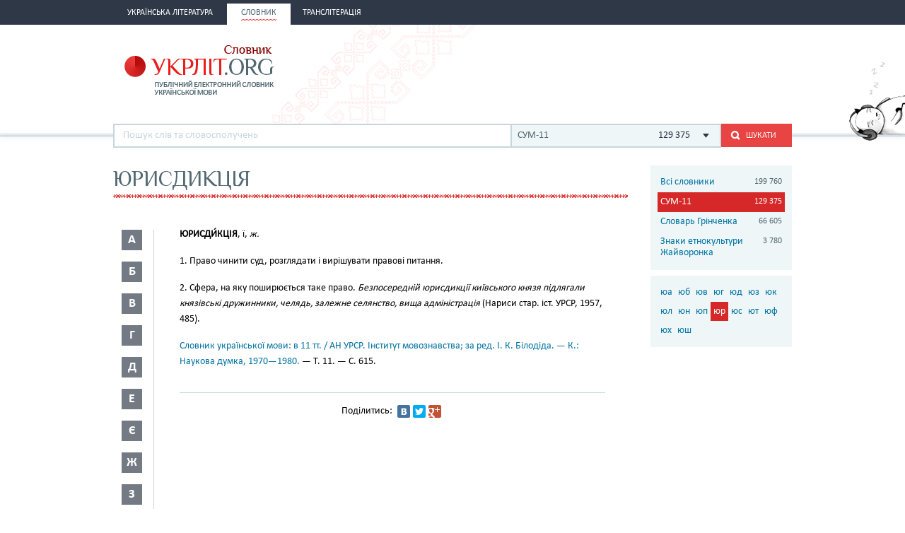

--- FILE ---
content_type: text/html; charset=utf-8
request_url: http://ukrlit.org/slovnyk/slovnyk_ukrainskoi_movy_v_11_tomakh/%D1%8E%D1%80%D0%B8%D1%81%D0%B4%D0%B8%D0%BA%D1%86%D1%96%D1%8F
body_size: 9977
content:
<!DOCTYPE html><html itemscope itemtype="http://schema.org/WebPage">

<!--[if IE 8]>
<html lang="uk" class="ie8"><![endif]-->
<!--[if gt IE 8]>
<html lang="uk" itemscope itemtype="http://schema.org/WebPage"><![endif]-->

<head>
    <meta charset="utf-8">
    <meta http-equiv="X-UA-Compatible" content="IE=edge" />
    <!-- Twitter Card data -->
<meta name="twitter:card" content="summary">
<meta name="twitter:site" content="УКРЛІТ.ORG">
<meta name="twitter:title" content="юрисдикція - СУМ-11">
<meta name="twitter:description" content="юрисдикція - СУМ-11">
<meta name="twitter:creator" content="@author_handle">
<meta name="twitter:image" content="/img/logo-main.png">

<!-- Open Graph data -->
<meta property="og:title" content="юрисдикція - СУМ-11"/>
<meta property="og:type" content="article"/>
<meta property="og:image" content="/img/logo-main.png"/>
<meta property="og:description" content="юрисдикція - СУМ-11"/>
<meta property="og:site_name" content="УКРЛІТ.ORG"/>
<meta property="fb:admins" content="100000368234427, 100002068492526"/>

<!-- Schema.org markup for Google+ -->
<meta itemprop="name" content="юрисдикція - СУМ-11">
<meta itemprop="description" content="юрисдикція - СУМ-11">
<meta itemprop="image" content="/img/logo-main.png">
<meta name="description" content="ЮРИСДИ́КЦІЯ, ї, ж.1. Право чинити суд, розглядати і вирішувати правові питання.2. Сфера, на яку поширюється таке право. Безпосередній юрисдикції київського князя підлягали князівські дружинники, челядь, залежне селянство, вища адміністрація (Нариси стар. іст. УРСР, 1957, 485)."><title>юрисдикція - СУМ-11</title><link href="/min?g=css" media="screen" rel="stylesheet" type="text/css">
<link href="/slovnyk/%D1%8E%D1%80%D0%B8%D1%81%D0%B4%D0%B8%D0%BA%D1%86%D1%96%D1%8F" rel="canonical">
<link href="/favicon.ico" rel="shortcut icon"></head>
<body>
<script>
    (function(i,s,o,g,r,a,m){i['GoogleAnalyticsObject']=r;i[r]=i[r]||function(){
        (i[r].q=i[r].q||[]).push(arguments)},i[r].l=1*new Date();a=s.createElement(o),
        m=s.getElementsByTagName(o)[0];a.async=1;a.src=g;m.parentNode.insertBefore(a,m)
    })(window,document,'script','//www.google-analytics.com/analytics.js','ga');

    ga('create', 'UA-2895095-1', 'auto');
    ga('send', 'pageview');
</script>
<!-- BEGIN .wrap -->
<section class="page">
    <header class="header">
    <div class="header__topper">
        <div class="header__inner">
            <nav class="nav">
                <ul><li class="nav__item"><h2><a href="&#x2F;"><span>Українська література</span></a></h2></li><li class="nav__item is-active"><h2><a href="&#x2F;slovnyk"><span>Словник</span></a></h2></li><li class="nav__item"><h2><a href="&#x2F;transliteratsiia"><span>Транслітерація</span></a></h2></li></ul>            </nav>
        </div>
    </div>

    <div class="header__content">
        <div class="header__inner">
            <div class="cat">
                <a title="Про УКРЛІТ.ORG" href="/pro_nas"><img src="/img/cat.png"
                                                                                        alt="Про УКРЛІТ.ORG" width="165"
                                                                                        height="112"></a>
            </div>

            <h1 class="logo logo_slovnik"><a href="/slovnyk"></a></h1>

            <div class="header__banner">
    <ins class="adsbygoogle"
         style="display:inline-block;width:468px;height:60px"
         data-ad-client="ca-pub-0445727382672293"
         data-ad-slot="6587698710"></ins>
    <script>
        (adsbygoogle = window.adsbygoogle || []).push({});
    </script>
</div>

            <div class="l-dictionary-search">
                <div class="dictionary-search">
                    <div class="auto-fit">
                        <input id="dict-input" type="text" placeholder="Пошук слів та словосполучень"
                               data-url="/slovnyk/search">
                        <ul id="dict-list" class="auto-fit__dropdown" style="display: none;"></ul>
                    </div>

                    <div class="l-select">
                        <div class="select">
                                                            <input id="search-dict" type="hidden"
                                       value="3">

                                <p class="select__value">
                                    <span class="select__value-left">
                                        СУМ-11                                    </span>
                                    <span class="select__value-right">
                                        129 375                                    </span>
                                </p>
                                                    </div>
                        <ul class="select__dropdown" style="display: none;">
                            <li data-attr="all">
                                <div class="select__value-left">
                                    <p class="select__value-title">Всі словники</p>

                                    <p class="select__value-text">Тлумачний он-лайн словник української мови
                                        «СЛОВНИК.УКРЛІТ.ORG» об’єднує слова та словосполучення з різних
                                        словників.</p>
                                </div>
                                <span class="select__value-right">199 760</span>
                            </li>

                                                            <li data-attr="3">
                                    <div class="select__value-left">
                                        <p class="select__value-title">СУМ-11</p>

                                        <p class="select__value-text">Словник української мови в 11 томах (СУМ-11)</p>
                                    </div>
                                    <span class="select__value-right">129 375</span>
                                </li>
                                                            <li data-attr="4">
                                    <div class="select__value-left">
                                        <p class="select__value-title">Словарь Грінченка</p>

                                        <p class="select__value-text">Грінченко. Словарь української мови</p>
                                    </div>
                                    <span class="select__value-right">66 605</span>
                                </li>
                                                            <li data-attr="1">
                                    <div class="select__value-left">
                                        <p class="select__value-title">Знаки етнокультури Жайворонка</p>

                                        <p class="select__value-text">Жайворонок. Знаки української етнокультури</p>
                                    </div>
                                    <span class="select__value-right">3 780</span>
                                </li>
                                                    </ul>
                    </div>

                    <button id="search-submit" type="submit" class="btn-search"><i class="ico-search"></i><span
                            class="uppercase">Шукати</span>
                    </button>
                </div>
            </div>
        </div>
    </div>
</header>
    <div class="container">
        <div class="main slovnik">
    <div class="slovnik__topper">
        <h2 class="h2 uppercase">юрисдикція</h2>
    </div>
    <div class="slovnik__letters slovnik__letters_mod">
        <div class="letters">
    <ul>
                    <li class="letters__item">
                <div class="letter">
                    <p>а</p>
                </div>
                <div class="letters__dropdown letters__dropdown_opacity">
                    <ul>
                                                    <li>
                                <a href="/slovnyk/slovnyk_ukrainskoi_movy_v_11_tomakh/%D0%B0%D0%B1~">аб</a>
                            </li>
                                                    <li>
                                <a href="/slovnyk/slovnyk_ukrainskoi_movy_v_11_tomakh/%D0%B0%D0%B2~">ав</a>
                            </li>
                                                    <li>
                                <a href="/slovnyk/slovnyk_ukrainskoi_movy_v_11_tomakh/%D0%B0%D0%B3~">аг</a>
                            </li>
                                                    <li>
                                <a href="/slovnyk/slovnyk_ukrainskoi_movy_v_11_tomakh/%D0%B0%D0%B4~">ад</a>
                            </li>
                                                    <li>
                                <a href="/slovnyk/slovnyk_ukrainskoi_movy_v_11_tomakh/%D0%B0%D0%B5~">ае</a>
                            </li>
                                                    <li>
                                <a href="/slovnyk/slovnyk_ukrainskoi_movy_v_11_tomakh/%D0%B0%D1%94~">ає</a>
                            </li>
                                                    <li>
                                <a href="/slovnyk/slovnyk_ukrainskoi_movy_v_11_tomakh/%D0%B0%D0%B6~">аж</a>
                            </li>
                                                    <li>
                                <a href="/slovnyk/slovnyk_ukrainskoi_movy_v_11_tomakh/%D0%B0%D0%B7~">аз</a>
                            </li>
                                                    <li>
                                <a href="/slovnyk/slovnyk_ukrainskoi_movy_v_11_tomakh/%D0%B0%D0%B9~">ай</a>
                            </li>
                                                    <li>
                                <a href="/slovnyk/slovnyk_ukrainskoi_movy_v_11_tomakh/%D0%B0%D0%BA~">ак</a>
                            </li>
                                                    <li>
                                <a href="/slovnyk/slovnyk_ukrainskoi_movy_v_11_tomakh/%D0%B0%D0%BB~">ал</a>
                            </li>
                                                    <li>
                                <a href="/slovnyk/slovnyk_ukrainskoi_movy_v_11_tomakh/%D0%B0%D0%BC~">ам</a>
                            </li>
                                                    <li>
                                <a href="/slovnyk/slovnyk_ukrainskoi_movy_v_11_tomakh/%D0%B0%D0%BD~">ан</a>
                            </li>
                                                    <li>
                                <a href="/slovnyk/slovnyk_ukrainskoi_movy_v_11_tomakh/%D0%B0%D0%BE~">ао</a>
                            </li>
                                                    <li>
                                <a href="/slovnyk/slovnyk_ukrainskoi_movy_v_11_tomakh/%D0%B0%D0%BF~">ап</a>
                            </li>
                                                    <li>
                                <a href="/slovnyk/slovnyk_ukrainskoi_movy_v_11_tomakh/%D0%B0%D1%80~">ар</a>
                            </li>
                                                    <li>
                                <a href="/slovnyk/slovnyk_ukrainskoi_movy_v_11_tomakh/%D0%B0%D1%81~">ас</a>
                            </li>
                                                    <li>
                                <a href="/slovnyk/slovnyk_ukrainskoi_movy_v_11_tomakh/%D0%B0%D1%82~">ат</a>
                            </li>
                                                    <li>
                                <a href="/slovnyk/slovnyk_ukrainskoi_movy_v_11_tomakh/%D0%B0%D1%83~">ау</a>
                            </li>
                                                    <li>
                                <a href="/slovnyk/slovnyk_ukrainskoi_movy_v_11_tomakh/%D0%B0%D1%84~">аф</a>
                            </li>
                                                    <li>
                                <a href="/slovnyk/slovnyk_ukrainskoi_movy_v_11_tomakh/%D0%B0%D1%85~">ах</a>
                            </li>
                                                    <li>
                                <a href="/slovnyk/slovnyk_ukrainskoi_movy_v_11_tomakh/%D0%B0%D1%86~">ац</a>
                            </li>
                                                    <li>
                                <a href="/slovnyk/slovnyk_ukrainskoi_movy_v_11_tomakh/%D0%B0%D1%87~">ач</a>
                            </li>
                                                    <li>
                                <a href="/slovnyk/slovnyk_ukrainskoi_movy_v_11_tomakh/%D0%B0%D1%88~">аш</a>
                            </li>
                                                    <li>
                                <a href="/slovnyk/slovnyk_ukrainskoi_movy_v_11_tomakh/%D0%B0%D1%8F~">ая</a>
                            </li>
                                            </ul>
                </div>
            </li>
                    <li class="letters__item">
                <div class="letter">
                    <p>б</p>
                </div>
                <div class="letters__dropdown letters__dropdown_opacity">
                    <ul>
                                                    <li>
                                <a href="/slovnyk/slovnyk_ukrainskoi_movy_v_11_tomakh/%D0%B1%D0%B0~">ба</a>
                            </li>
                                                    <li>
                                <a href="/slovnyk/slovnyk_ukrainskoi_movy_v_11_tomakh/%D0%B1%D0%B3~">бг</a>
                            </li>
                                                    <li>
                                <a href="/slovnyk/slovnyk_ukrainskoi_movy_v_11_tomakh/%D0%B1%D0%B4~">бд</a>
                            </li>
                                                    <li>
                                <a href="/slovnyk/slovnyk_ukrainskoi_movy_v_11_tomakh/%D0%B1%D0%B5~">бе</a>
                            </li>
                                                    <li>
                                <a href="/slovnyk/slovnyk_ukrainskoi_movy_v_11_tomakh/%D0%B1%D1%94~">бє</a>
                            </li>
                                                    <li>
                                <a href="/slovnyk/slovnyk_ukrainskoi_movy_v_11_tomakh/%D0%B1%D0%B8~">би</a>
                            </li>
                                                    <li>
                                <a href="/slovnyk/slovnyk_ukrainskoi_movy_v_11_tomakh/%D0%B1%D1%96~">бі</a>
                            </li>
                                                    <li>
                                <a href="/slovnyk/slovnyk_ukrainskoi_movy_v_11_tomakh/%D0%B1%D0%BB~">бл</a>
                            </li>
                                                    <li>
                                <a href="/slovnyk/slovnyk_ukrainskoi_movy_v_11_tomakh/%D0%B1%D0%BE~">бо</a>
                            </li>
                                                    <li>
                                <a href="/slovnyk/slovnyk_ukrainskoi_movy_v_11_tomakh/%D0%B1%D1%80~">бр</a>
                            </li>
                                                    <li>
                                <a href="/slovnyk/slovnyk_ukrainskoi_movy_v_11_tomakh/%D0%B1%D1%83~">бу</a>
                            </li>
                                                    <li>
                                <a href="/slovnyk/slovnyk_ukrainskoi_movy_v_11_tomakh/%D0%B1%D1%8E~">бю</a>
                            </li>
                                                    <li>
                                <a href="/slovnyk/slovnyk_ukrainskoi_movy_v_11_tomakh/%D0%B1%D1%8F~">бя</a>
                            </li>
                                            </ul>
                </div>
            </li>
                    <li class="letters__item">
                <div class="letter">
                    <p>в</p>
                </div>
                <div class="letters__dropdown letters__dropdown_opacity">
                    <ul>
                                                    <li>
                                <a href="/slovnyk/slovnyk_ukrainskoi_movy_v_11_tomakh/%D0%B2%D0%B0~">ва</a>
                            </li>
                                                    <li>
                                <a href="/slovnyk/slovnyk_ukrainskoi_movy_v_11_tomakh/%D0%B2%D0%B1~">вб</a>
                            </li>
                                                    <li>
                                <a href="/slovnyk/slovnyk_ukrainskoi_movy_v_11_tomakh/%D0%B2%D0%B2~">вв</a>
                            </li>
                                                    <li>
                                <a href="/slovnyk/slovnyk_ukrainskoi_movy_v_11_tomakh/%D0%B2%D0%B3~">вг</a>
                            </li>
                                                    <li>
                                <a href="/slovnyk/slovnyk_ukrainskoi_movy_v_11_tomakh/%D0%B2%D0%B4~">вд</a>
                            </li>
                                                    <li>
                                <a href="/slovnyk/slovnyk_ukrainskoi_movy_v_11_tomakh/%D0%B2%D0%B5~">ве</a>
                            </li>
                                                    <li>
                                <a href="/slovnyk/slovnyk_ukrainskoi_movy_v_11_tomakh/%D0%B2%D0%B6~">вж</a>
                            </li>
                                                    <li>
                                <a href="/slovnyk/slovnyk_ukrainskoi_movy_v_11_tomakh/%D0%B2%D0%B7~">вз</a>
                            </li>
                                                    <li>
                                <a href="/slovnyk/slovnyk_ukrainskoi_movy_v_11_tomakh/%D0%B2%D0%B8~">ви</a>
                            </li>
                                                    <li>
                                <a href="/slovnyk/slovnyk_ukrainskoi_movy_v_11_tomakh/%D0%B2%D1%96~">ві</a>
                            </li>
                                                    <li>
                                <a href="/slovnyk/slovnyk_ukrainskoi_movy_v_11_tomakh/%D0%B2%D1%97~">вї</a>
                            </li>
                                                    <li>
                                <a href="/slovnyk/slovnyk_ukrainskoi_movy_v_11_tomakh/%D0%B2%D0%B9~">вй</a>
                            </li>
                                                    <li>
                                <a href="/slovnyk/slovnyk_ukrainskoi_movy_v_11_tomakh/%D0%B2%D0%BA~">вк</a>
                            </li>
                                                    <li>
                                <a href="/slovnyk/slovnyk_ukrainskoi_movy_v_11_tomakh/%D0%B2%D0%BB~">вл</a>
                            </li>
                                                    <li>
                                <a href="/slovnyk/slovnyk_ukrainskoi_movy_v_11_tomakh/%D0%B2%D0%BC~">вм</a>
                            </li>
                                                    <li>
                                <a href="/slovnyk/slovnyk_ukrainskoi_movy_v_11_tomakh/%D0%B2%D0%BD~">вн</a>
                            </li>
                                                    <li>
                                <a href="/slovnyk/slovnyk_ukrainskoi_movy_v_11_tomakh/%D0%B2%D0%BE~">во</a>
                            </li>
                                                    <li>
                                <a href="/slovnyk/slovnyk_ukrainskoi_movy_v_11_tomakh/%D0%B2%D0%BF~">вп</a>
                            </li>
                                                    <li>
                                <a href="/slovnyk/slovnyk_ukrainskoi_movy_v_11_tomakh/%D0%B2%D1%80~">вр</a>
                            </li>
                                                    <li>
                                <a href="/slovnyk/slovnyk_ukrainskoi_movy_v_11_tomakh/%D0%B2%D1%81~">вс</a>
                            </li>
                                                    <li>
                                <a href="/slovnyk/slovnyk_ukrainskoi_movy_v_11_tomakh/%D0%B2%D1%82~">вт</a>
                            </li>
                                                    <li>
                                <a href="/slovnyk/slovnyk_ukrainskoi_movy_v_11_tomakh/%D0%B2%D1%83~">ву</a>
                            </li>
                                                    <li>
                                <a href="/slovnyk/slovnyk_ukrainskoi_movy_v_11_tomakh/%D0%B2%D1%85~">вх</a>
                            </li>
                                                    <li>
                                <a href="/slovnyk/slovnyk_ukrainskoi_movy_v_11_tomakh/%D0%B2%D1%86~">вц</a>
                            </li>
                                                    <li>
                                <a href="/slovnyk/slovnyk_ukrainskoi_movy_v_11_tomakh/%D0%B2%D1%87~">вч</a>
                            </li>
                                                    <li>
                                <a href="/slovnyk/slovnyk_ukrainskoi_movy_v_11_tomakh/%D0%B2%D1%88~">вш</a>
                            </li>
                                                    <li>
                                <a href="/slovnyk/slovnyk_ukrainskoi_movy_v_11_tomakh/%D0%B2%D1%89~">вщ</a>
                            </li>
                                                    <li>
                                <a href="/slovnyk/slovnyk_ukrainskoi_movy_v_11_tomakh/%D0%B2%D1%8E~">вю</a>
                            </li>
                                                    <li>
                                <a href="/slovnyk/slovnyk_ukrainskoi_movy_v_11_tomakh/%D0%B2%D1%8F~">вя</a>
                            </li>
                                            </ul>
                </div>
            </li>
                    <li class="letters__item">
                <div class="letter">
                    <p>г</p>
                </div>
                <div class="letters__dropdown letters__dropdown_opacity">
                    <ul>
                                                    <li>
                                <a href="/slovnyk/slovnyk_ukrainskoi_movy_v_11_tomakh/%D0%B3%D0%B0~">га</a>
                            </li>
                                                    <li>
                                <a href="/slovnyk/slovnyk_ukrainskoi_movy_v_11_tomakh/%D0%B3%D0%B2~">гв</a>
                            </li>
                                                    <li>
                                <a href="/slovnyk/slovnyk_ukrainskoi_movy_v_11_tomakh/%D0%B3%D0%B5~">ге</a>
                            </li>
                                                    <li>
                                <a href="/slovnyk/slovnyk_ukrainskoi_movy_v_11_tomakh/%D0%B3%D0%B7~">гз</a>
                            </li>
                                                    <li>
                                <a href="/slovnyk/slovnyk_ukrainskoi_movy_v_11_tomakh/%D0%B3%D0%B8~">ги</a>
                            </li>
                                                    <li>
                                <a href="/slovnyk/slovnyk_ukrainskoi_movy_v_11_tomakh/%D0%B3%D1%96~">гі</a>
                            </li>
                                                    <li>
                                <a href="/slovnyk/slovnyk_ukrainskoi_movy_v_11_tomakh/%D0%B3%D0%BB~">гл</a>
                            </li>
                                                    <li>
                                <a href="/slovnyk/slovnyk_ukrainskoi_movy_v_11_tomakh/%D0%B3%D0%BC~">гм</a>
                            </li>
                                                    <li>
                                <a href="/slovnyk/slovnyk_ukrainskoi_movy_v_11_tomakh/%D0%B3%D0%BD~">гн</a>
                            </li>
                                                    <li>
                                <a href="/slovnyk/slovnyk_ukrainskoi_movy_v_11_tomakh/%D0%B3%D0%BE~">го</a>
                            </li>
                                                    <li>
                                <a href="/slovnyk/slovnyk_ukrainskoi_movy_v_11_tomakh/%D0%B3%D0%BF~">гп</a>
                            </li>
                                                    <li>
                                <a href="/slovnyk/slovnyk_ukrainskoi_movy_v_11_tomakh/%D0%B3%D1%80~">гр</a>
                            </li>
                                                    <li>
                                <a href="/slovnyk/slovnyk_ukrainskoi_movy_v_11_tomakh/%D0%B3%D1%81~">гс</a>
                            </li>
                                                    <li>
                                <a href="/slovnyk/slovnyk_ukrainskoi_movy_v_11_tomakh/%D0%B3%D1%83~">гу</a>
                            </li>
                                                    <li>
                                <a href="/slovnyk/slovnyk_ukrainskoi_movy_v_11_tomakh/%D0%B3%D1%8F~">гя</a>
                            </li>
                                            </ul>
                </div>
            </li>
                    <li class="letters__item">
                <div class="letter">
                    <p>д</p>
                </div>
                <div class="letters__dropdown letters__dropdown_opacity">
                    <ul>
                                                    <li>
                                <a href="/slovnyk/slovnyk_ukrainskoi_movy_v_11_tomakh/%D0%B4%D0%B0~">да</a>
                            </li>
                                                    <li>
                                <a href="/slovnyk/slovnyk_ukrainskoi_movy_v_11_tomakh/%D0%B4%D0%B1~">дб</a>
                            </li>
                                                    <li>
                                <a href="/slovnyk/slovnyk_ukrainskoi_movy_v_11_tomakh/%D0%B4%D0%B2~">дв</a>
                            </li>
                                                    <li>
                                <a href="/slovnyk/slovnyk_ukrainskoi_movy_v_11_tomakh/%D0%B4%D0%B5~">де</a>
                            </li>
                                                    <li>
                                <a href="/slovnyk/slovnyk_ukrainskoi_movy_v_11_tomakh/%D0%B4%D0%B6~">дж</a>
                            </li>
                                                    <li>
                                <a href="/slovnyk/slovnyk_ukrainskoi_movy_v_11_tomakh/%D0%B4%D0%B7~">дз</a>
                            </li>
                                                    <li>
                                <a href="/slovnyk/slovnyk_ukrainskoi_movy_v_11_tomakh/%D0%B4%D0%B8~">ди</a>
                            </li>
                                                    <li>
                                <a href="/slovnyk/slovnyk_ukrainskoi_movy_v_11_tomakh/%D0%B4%D1%96~">ді</a>
                            </li>
                                                    <li>
                                <a href="/slovnyk/slovnyk_ukrainskoi_movy_v_11_tomakh/%D0%B4%D0%BB~">дл</a>
                            </li>
                                                    <li>
                                <a href="/slovnyk/slovnyk_ukrainskoi_movy_v_11_tomakh/%D0%B4%D0%BC~">дм</a>
                            </li>
                                                    <li>
                                <a href="/slovnyk/slovnyk_ukrainskoi_movy_v_11_tomakh/%D0%B4%D0%BD~">дн</a>
                            </li>
                                                    <li>
                                <a href="/slovnyk/slovnyk_ukrainskoi_movy_v_11_tomakh/%D0%B4%D0%BE~">до</a>
                            </li>
                                                    <li>
                                <a href="/slovnyk/slovnyk_ukrainskoi_movy_v_11_tomakh/%D0%B4%D0%BF~">дп</a>
                            </li>
                                                    <li>
                                <a href="/slovnyk/slovnyk_ukrainskoi_movy_v_11_tomakh/%D0%B4%D1%80~">др</a>
                            </li>
                                                    <li>
                                <a href="/slovnyk/slovnyk_ukrainskoi_movy_v_11_tomakh/%D0%B4%D1%83~">ду</a>
                            </li>
                                                    <li>
                                <a href="/slovnyk/slovnyk_ukrainskoi_movy_v_11_tomakh/%D0%B4%D1%8C~">дь</a>
                            </li>
                                                    <li>
                                <a href="/slovnyk/slovnyk_ukrainskoi_movy_v_11_tomakh/%D0%B4%D1%8E~">дю</a>
                            </li>
                                                    <li>
                                <a href="/slovnyk/slovnyk_ukrainskoi_movy_v_11_tomakh/%D0%B4%D1%8F~">дя</a>
                            </li>
                                            </ul>
                </div>
            </li>
                    <li class="letters__item">
                <div class="letter">
                    <p>е</p>
                </div>
                <div class="letters__dropdown letters__dropdown_opacity">
                    <ul>
                                                    <li>
                                <a href="/slovnyk/slovnyk_ukrainskoi_movy_v_11_tomakh/%D0%B5%D0%B1~">еб</a>
                            </li>
                                                    <li>
                                <a href="/slovnyk/slovnyk_ukrainskoi_movy_v_11_tomakh/%D0%B5%D0%B2~">ев</a>
                            </li>
                                                    <li>
                                <a href="/slovnyk/slovnyk_ukrainskoi_movy_v_11_tomakh/%D0%B5%D0%B3~">ег</a>
                            </li>
                                                    <li>
                                <a href="/slovnyk/slovnyk_ukrainskoi_movy_v_11_tomakh/%D0%B5%D0%B4~">ед</a>
                            </li>
                                                    <li>
                                <a href="/slovnyk/slovnyk_ukrainskoi_movy_v_11_tomakh/%D0%B5%D0%B6~">еж</a>
                            </li>
                                                    <li>
                                <a href="/slovnyk/slovnyk_ukrainskoi_movy_v_11_tomakh/%D0%B5%D0%B7~">ез</a>
                            </li>
                                                    <li>
                                <a href="/slovnyk/slovnyk_ukrainskoi_movy_v_11_tomakh/%D0%B5%D0%B9~">ей</a>
                            </li>
                                                    <li>
                                <a href="/slovnyk/slovnyk_ukrainskoi_movy_v_11_tomakh/%D0%B5%D0%BA~">ек</a>
                            </li>
                                                    <li>
                                <a href="/slovnyk/slovnyk_ukrainskoi_movy_v_11_tomakh/%D0%B5%D0%BB~">ел</a>
                            </li>
                                                    <li>
                                <a href="/slovnyk/slovnyk_ukrainskoi_movy_v_11_tomakh/%D0%B5%D0%BC~">ем</a>
                            </li>
                                                    <li>
                                <a href="/slovnyk/slovnyk_ukrainskoi_movy_v_11_tomakh/%D0%B5%D0%BD~">ен</a>
                            </li>
                                                    <li>
                                <a href="/slovnyk/slovnyk_ukrainskoi_movy_v_11_tomakh/%D0%B5%D0%BE~">ео</a>
                            </li>
                                                    <li>
                                <a href="/slovnyk/slovnyk_ukrainskoi_movy_v_11_tomakh/%D0%B5%D0%BF~">еп</a>
                            </li>
                                                    <li>
                                <a href="/slovnyk/slovnyk_ukrainskoi_movy_v_11_tomakh/%D0%B5%D1%80~">ер</a>
                            </li>
                                                    <li>
                                <a href="/slovnyk/slovnyk_ukrainskoi_movy_v_11_tomakh/%D0%B5%D1%81~">ес</a>
                            </li>
                                                    <li>
                                <a href="/slovnyk/slovnyk_ukrainskoi_movy_v_11_tomakh/%D0%B5%D1%82~">ет</a>
                            </li>
                                                    <li>
                                <a href="/slovnyk/slovnyk_ukrainskoi_movy_v_11_tomakh/%D0%B5%D1%84~">еф</a>
                            </li>
                                                    <li>
                                <a href="/slovnyk/slovnyk_ukrainskoi_movy_v_11_tomakh/%D0%B5%D1%85~">ех</a>
                            </li>
                                                    <li>
                                <a href="/slovnyk/slovnyk_ukrainskoi_movy_v_11_tomakh/%D0%B5%D1%87~">еч</a>
                            </li>
                                                    <li>
                                <a href="/slovnyk/slovnyk_ukrainskoi_movy_v_11_tomakh/%D0%B5%D1%88~">еш</a>
                            </li>
                                            </ul>
                </div>
            </li>
                    <li class="letters__item">
                <div class="letter">
                    <p>є</p>
                </div>
                <div class="letters__dropdown letters__dropdown_opacity">
                    <ul>
                                                    <li>
                                <a href="/slovnyk/slovnyk_ukrainskoi_movy_v_11_tomakh/%D1%94%D0%B2~">єв</a>
                            </li>
                                                    <li>
                                <a href="/slovnyk/slovnyk_ukrainskoi_movy_v_11_tomakh/%D1%94%D0%B3~">єг</a>
                            </li>
                                                    <li>
                                <a href="/slovnyk/slovnyk_ukrainskoi_movy_v_11_tomakh/%D1%94%D0%B4~">єд</a>
                            </li>
                                                    <li>
                                <a href="/slovnyk/slovnyk_ukrainskoi_movy_v_11_tomakh/%D1%94%D0%B5~">єе</a>
                            </li>
                                                    <li>
                                <a href="/slovnyk/slovnyk_ukrainskoi_movy_v_11_tomakh/%D1%94%D0%B6~">єж</a>
                            </li>
                                                    <li>
                                <a href="/slovnyk/slovnyk_ukrainskoi_movy_v_11_tomakh/%D1%94%D0%B7~">єз</a>
                            </li>
                                                    <li>
                                <a href="/slovnyk/slovnyk_ukrainskoi_movy_v_11_tomakh/%D1%94%D0%B9~">єй</a>
                            </li>
                                                    <li>
                                <a href="/slovnyk/slovnyk_ukrainskoi_movy_v_11_tomakh/%D1%94%D0%BB~">єл</a>
                            </li>
                                                    <li>
                                <a href="/slovnyk/slovnyk_ukrainskoi_movy_v_11_tomakh/%D1%94%D0%BC~">єм</a>
                            </li>
                                                    <li>
                                <a href="/slovnyk/slovnyk_ukrainskoi_movy_v_11_tomakh/%D1%94%D0%BD~">єн</a>
                            </li>
                                                    <li>
                                <a href="/slovnyk/slovnyk_ukrainskoi_movy_v_11_tomakh/%D1%94%D0%BF~">єп</a>
                            </li>
                                                    <li>
                                <a href="/slovnyk/slovnyk_ukrainskoi_movy_v_11_tomakh/%D1%94%D1%80~">єр</a>
                            </li>
                                                    <li>
                                <a href="/slovnyk/slovnyk_ukrainskoi_movy_v_11_tomakh/%D1%94%D1%81~">єс</a>
                            </li>
                                                    <li>
                                <a href="/slovnyk/slovnyk_ukrainskoi_movy_v_11_tomakh/%D1%94%D1%84~">єф</a>
                            </li>
                                                    <li>
                                <a href="/slovnyk/slovnyk_ukrainskoi_movy_v_11_tomakh/%D1%94%D1%85~">єх</a>
                            </li>
                                            </ul>
                </div>
            </li>
                    <li class="letters__item">
                <div class="letter">
                    <p>ж</p>
                </div>
                <div class="letters__dropdown letters__dropdown_opacity">
                    <ul>
                                                    <li>
                                <a href="/slovnyk/slovnyk_ukrainskoi_movy_v_11_tomakh/%D0%B6%D0%B0~">жа</a>
                            </li>
                                                    <li>
                                <a href="/slovnyk/slovnyk_ukrainskoi_movy_v_11_tomakh/%D0%B6%D0%B1~">жб</a>
                            </li>
                                                    <li>
                                <a href="/slovnyk/slovnyk_ukrainskoi_movy_v_11_tomakh/%D0%B6%D0%B2~">жв</a>
                            </li>
                                                    <li>
                                <a href="/slovnyk/slovnyk_ukrainskoi_movy_v_11_tomakh/%D0%B6%D0%B3~">жг</a>
                            </li>
                                                    <li>
                                <a href="/slovnyk/slovnyk_ukrainskoi_movy_v_11_tomakh/%D0%B6%D0%B4~">жд</a>
                            </li>
                                                    <li>
                                <a href="/slovnyk/slovnyk_ukrainskoi_movy_v_11_tomakh/%D0%B6%D0%B5~">же</a>
                            </li>
                                                    <li>
                                <a href="/slovnyk/slovnyk_ukrainskoi_movy_v_11_tomakh/%D0%B6%D0%B8~">жи</a>
                            </li>
                                                    <li>
                                <a href="/slovnyk/slovnyk_ukrainskoi_movy_v_11_tomakh/%D0%B6%D1%96~">жі</a>
                            </li>
                                                    <li>
                                <a href="/slovnyk/slovnyk_ukrainskoi_movy_v_11_tomakh/%D0%B6%D0%BB~">жл</a>
                            </li>
                                                    <li>
                                <a href="/slovnyk/slovnyk_ukrainskoi_movy_v_11_tomakh/%D0%B6%D0%BC~">жм</a>
                            </li>
                                                    <li>
                                <a href="/slovnyk/slovnyk_ukrainskoi_movy_v_11_tomakh/%D0%B6%D0%BD~">жн</a>
                            </li>
                                                    <li>
                                <a href="/slovnyk/slovnyk_ukrainskoi_movy_v_11_tomakh/%D0%B6%D0%BE~">жо</a>
                            </li>
                                                    <li>
                                <a href="/slovnyk/slovnyk_ukrainskoi_movy_v_11_tomakh/%D0%B6%D1%80~">жр</a>
                            </li>
                                                    <li>
                                <a href="/slovnyk/slovnyk_ukrainskoi_movy_v_11_tomakh/%D0%B6%D1%83~">жу</a>
                            </li>
                                                    <li>
                                <a href="/slovnyk/slovnyk_ukrainskoi_movy_v_11_tomakh/%D0%B6%D1%8E~">жю</a>
                            </li>
                                            </ul>
                </div>
            </li>
                    <li class="letters__item">
                <div class="letter">
                    <p>з</p>
                </div>
                <div class="letters__dropdown letters__dropdown_opacity">
                    <ul>
                                                    <li>
                                <a href="/slovnyk/slovnyk_ukrainskoi_movy_v_11_tomakh/%D0%B7%D0%B0~">за</a>
                            </li>
                                                    <li>
                                <a href="/slovnyk/slovnyk_ukrainskoi_movy_v_11_tomakh/%D0%B7%D0%B1~">зб</a>
                            </li>
                                                    <li>
                                <a href="/slovnyk/slovnyk_ukrainskoi_movy_v_11_tomakh/%D0%B7%D0%B2~">зв</a>
                            </li>
                                                    <li>
                                <a href="/slovnyk/slovnyk_ukrainskoi_movy_v_11_tomakh/%D0%B7%D0%B3~">зг</a>
                            </li>
                                                    <li>
                                <a href="/slovnyk/slovnyk_ukrainskoi_movy_v_11_tomakh/%D0%B7%D0%B4~">зд</a>
                            </li>
                                                    <li>
                                <a href="/slovnyk/slovnyk_ukrainskoi_movy_v_11_tomakh/%D0%B7%D0%B5~">зе</a>
                            </li>
                                                    <li>
                                <a href="/slovnyk/slovnyk_ukrainskoi_movy_v_11_tomakh/%D0%B7%D1%94~">зє</a>
                            </li>
                                                    <li>
                                <a href="/slovnyk/slovnyk_ukrainskoi_movy_v_11_tomakh/%D0%B7%D0%B6~">зж</a>
                            </li>
                                                    <li>
                                <a href="/slovnyk/slovnyk_ukrainskoi_movy_v_11_tomakh/%D0%B7%D0%B7~">зз</a>
                            </li>
                                                    <li>
                                <a href="/slovnyk/slovnyk_ukrainskoi_movy_v_11_tomakh/%D0%B7%D0%B8~">зи</a>
                            </li>
                                                    <li>
                                <a href="/slovnyk/slovnyk_ukrainskoi_movy_v_11_tomakh/%D0%B7%D1%96~">зі</a>
                            </li>
                                                    <li>
                                <a href="/slovnyk/slovnyk_ukrainskoi_movy_v_11_tomakh/%D0%B7%D1%97~">зї</a>
                            </li>
                                                    <li>
                                <a href="/slovnyk/slovnyk_ukrainskoi_movy_v_11_tomakh/%D0%B7%D0%B9~">зй</a>
                            </li>
                                                    <li>
                                <a href="/slovnyk/slovnyk_ukrainskoi_movy_v_11_tomakh/%D0%B7%D0%BB~">зл</a>
                            </li>
                                                    <li>
                                <a href="/slovnyk/slovnyk_ukrainskoi_movy_v_11_tomakh/%D0%B7%D0%BC~">зм</a>
                            </li>
                                                    <li>
                                <a href="/slovnyk/slovnyk_ukrainskoi_movy_v_11_tomakh/%D0%B7%D0%BD~">зн</a>
                            </li>
                                                    <li>
                                <a href="/slovnyk/slovnyk_ukrainskoi_movy_v_11_tomakh/%D0%B7%D0%BE~">зо</a>
                            </li>
                                                    <li>
                                <a href="/slovnyk/slovnyk_ukrainskoi_movy_v_11_tomakh/%D0%B7%D0%BF~">зп</a>
                            </li>
                                                    <li>
                                <a href="/slovnyk/slovnyk_ukrainskoi_movy_v_11_tomakh/%D0%B7%D1%80~">зр</a>
                            </li>
                                                    <li>
                                <a href="/slovnyk/slovnyk_ukrainskoi_movy_v_11_tomakh/%D0%B7%D1%81~">зс</a>
                            </li>
                                                    <li>
                                <a href="/slovnyk/slovnyk_ukrainskoi_movy_v_11_tomakh/%D0%B7%D1%83~">зу</a>
                            </li>
                                                    <li>
                                <a href="/slovnyk/slovnyk_ukrainskoi_movy_v_11_tomakh/%D0%B7%D1%86~">зц</a>
                            </li>
                                                    <li>
                                <a href="/slovnyk/slovnyk_ukrainskoi_movy_v_11_tomakh/%D0%B7%D1%87~">зч</a>
                            </li>
                                                    <li>
                                <a href="/slovnyk/slovnyk_ukrainskoi_movy_v_11_tomakh/%D0%B7%D1%88~">зш</a>
                            </li>
                                                    <li>
                                <a href="/slovnyk/slovnyk_ukrainskoi_movy_v_11_tomakh/%D0%B7%D1%89~">зщ</a>
                            </li>
                                                    <li>
                                <a href="/slovnyk/slovnyk_ukrainskoi_movy_v_11_tomakh/%D0%B7%D1%8E~">зю</a>
                            </li>
                                                    <li>
                                <a href="/slovnyk/slovnyk_ukrainskoi_movy_v_11_tomakh/%D0%B7%D1%8F~">зя</a>
                            </li>
                                            </ul>
                </div>
            </li>
                    <li class="letters__item">
                <div class="letter">
                    <p>і</p>
                </div>
                <div class="letters__dropdown letters__dropdown_opacity">
                    <ul>
                                                    <li>
                                <a href="/slovnyk/slovnyk_ukrainskoi_movy_v_11_tomakh/%D1%96%D0%B1~">іб</a>
                            </li>
                                                    <li>
                                <a href="/slovnyk/slovnyk_ukrainskoi_movy_v_11_tomakh/%D1%96%D0%B2~">ів</a>
                            </li>
                                                    <li>
                                <a href="/slovnyk/slovnyk_ukrainskoi_movy_v_11_tomakh/%D1%96%D0%B3~">іг</a>
                            </li>
                                                    <li>
                                <a href="/slovnyk/slovnyk_ukrainskoi_movy_v_11_tomakh/%D1%96%D0%B4~">ід</a>
                            </li>
                                                    <li>
                                <a href="/slovnyk/slovnyk_ukrainskoi_movy_v_11_tomakh/%D1%96%D1%94~">іє</a>
                            </li>
                                                    <li>
                                <a href="/slovnyk/slovnyk_ukrainskoi_movy_v_11_tomakh/%D1%96%D0%B6~">іж</a>
                            </li>
                                                    <li>
                                <a href="/slovnyk/slovnyk_ukrainskoi_movy_v_11_tomakh/%D1%96%D0%B7~">із</a>
                            </li>
                                                    <li>
                                <a href="/slovnyk/slovnyk_ukrainskoi_movy_v_11_tomakh/%D1%96%D0%BA~">ік</a>
                            </li>
                                                    <li>
                                <a href="/slovnyk/slovnyk_ukrainskoi_movy_v_11_tomakh/%D1%96%D0%BB~">іл</a>
                            </li>
                                                    <li>
                                <a href="/slovnyk/slovnyk_ukrainskoi_movy_v_11_tomakh/%D1%96%D0%BC~">ім</a>
                            </li>
                                                    <li>
                                <a href="/slovnyk/slovnyk_ukrainskoi_movy_v_11_tomakh/%D1%96%D0%BD~">ін</a>
                            </li>
                                                    <li>
                                <a href="/slovnyk/slovnyk_ukrainskoi_movy_v_11_tomakh/%D1%96%D0%BE~">іо</a>
                            </li>
                                                    <li>
                                <a href="/slovnyk/slovnyk_ukrainskoi_movy_v_11_tomakh/%D1%96%D0%BF~">іп</a>
                            </li>
                                                    <li>
                                <a href="/slovnyk/slovnyk_ukrainskoi_movy_v_11_tomakh/%D1%96%D1%80~">ір</a>
                            </li>
                                                    <li>
                                <a href="/slovnyk/slovnyk_ukrainskoi_movy_v_11_tomakh/%D1%96%D1%81~">іс</a>
                            </li>
                                                    <li>
                                <a href="/slovnyk/slovnyk_ukrainskoi_movy_v_11_tomakh/%D1%96%D1%82~">іт</a>
                            </li>
                                                    <li>
                                <a href="/slovnyk/slovnyk_ukrainskoi_movy_v_11_tomakh/%D1%96%D1%83~">іу</a>
                            </li>
                                                    <li>
                                <a href="/slovnyk/slovnyk_ukrainskoi_movy_v_11_tomakh/%D1%96%D1%85~">іх</a>
                            </li>
                                                    <li>
                                <a href="/slovnyk/slovnyk_ukrainskoi_movy_v_11_tomakh/%D1%96%D1%88~">іш</a>
                            </li>
                                            </ul>
                </div>
            </li>
                    <li class="letters__item">
                <div class="letter">
                    <p>ї</p>
                </div>
                <div class="letters__dropdown letters__dropdown_opacity">
                    <ul>
                                                    <li>
                                <a href="/slovnyk/slovnyk_ukrainskoi_movy_v_11_tomakh/%D1%97%D0%B4~">їд</a>
                            </li>
                                                    <li>
                                <a href="/slovnyk/slovnyk_ukrainskoi_movy_v_11_tomakh/%D1%97%D0%B6~">їж</a>
                            </li>
                                                    <li>
                                <a href="/slovnyk/slovnyk_ukrainskoi_movy_v_11_tomakh/%D1%97%D0%B7~">їз</a>
                            </li>
                                                    <li>
                                <a href="/slovnyk/slovnyk_ukrainskoi_movy_v_11_tomakh/%D1%97%D0%B9~">їй</a>
                            </li>
                                                    <li>
                                <a href="/slovnyk/slovnyk_ukrainskoi_movy_v_11_tomakh/%D1%97%D1%81~">їс</a>
                            </li>
                                                    <li>
                                <a href="/slovnyk/slovnyk_ukrainskoi_movy_v_11_tomakh/%D1%97%D1%85~">їх</a>
                            </li>
                                            </ul>
                </div>
            </li>
                    <li class="letters__item">
                <div class="letter">
                    <p>й</p>
                </div>
                <div class="letters__dropdown letters__dropdown_opacity">
                    <ul>
                                                    <li>
                                <a href="/slovnyk/slovnyk_ukrainskoi_movy_v_11_tomakh/%D0%B9%D0%BC~">йм</a>
                            </li>
                                                    <li>
                                <a href="/slovnyk/slovnyk_ukrainskoi_movy_v_11_tomakh/%D0%B9%D0%BD~">йн</a>
                            </li>
                                                    <li>
                                <a href="/slovnyk/slovnyk_ukrainskoi_movy_v_11_tomakh/%D0%B9%D0%BE~">йо</a>
                            </li>
                                                    <li>
                                <a href="/slovnyk/slovnyk_ukrainskoi_movy_v_11_tomakh/%D0%B9%D1%82~">йт</a>
                            </li>
                                            </ul>
                </div>
            </li>
                    <li class="letters__item">
                <div class="letter">
                    <p>к</p>
                </div>
                <div class="letters__dropdown letters__dropdown_opacity">
                    <ul>
                                                    <li>
                                <a href="/slovnyk/slovnyk_ukrainskoi_movy_v_11_tomakh/%D0%BA%D0%B0~">ка</a>
                            </li>
                                                    <li>
                                <a href="/slovnyk/slovnyk_ukrainskoi_movy_v_11_tomakh/%D0%BA%D0%B2~">кв</a>
                            </li>
                                                    <li>
                                <a href="/slovnyk/slovnyk_ukrainskoi_movy_v_11_tomakh/%D0%BA%D0%B5~">ке</a>
                            </li>
                                                    <li>
                                <a href="/slovnyk/slovnyk_ukrainskoi_movy_v_11_tomakh/%D0%BA%D0%B8~">ки</a>
                            </li>
                                                    <li>
                                <a href="/slovnyk/slovnyk_ukrainskoi_movy_v_11_tomakh/%D0%BA%D1%96~">кі</a>
                            </li>
                                                    <li>
                                <a href="/slovnyk/slovnyk_ukrainskoi_movy_v_11_tomakh/%D0%BA%D0%BB~">кл</a>
                            </li>
                                                    <li>
                                <a href="/slovnyk/slovnyk_ukrainskoi_movy_v_11_tomakh/%D0%BA%D0%BC~">км</a>
                            </li>
                                                    <li>
                                <a href="/slovnyk/slovnyk_ukrainskoi_movy_v_11_tomakh/%D0%BA%D0%BD~">кн</a>
                            </li>
                                                    <li>
                                <a href="/slovnyk/slovnyk_ukrainskoi_movy_v_11_tomakh/%D0%BA%D0%BE~">ко</a>
                            </li>
                                                    <li>
                                <a href="/slovnyk/slovnyk_ukrainskoi_movy_v_11_tomakh/%D0%BA%D0%BF~">кп</a>
                            </li>
                                                    <li>
                                <a href="/slovnyk/slovnyk_ukrainskoi_movy_v_11_tomakh/%D0%BA%D1%80~">кр</a>
                            </li>
                                                    <li>
                                <a href="/slovnyk/slovnyk_ukrainskoi_movy_v_11_tomakh/%D0%BA%D1%81~">кс</a>
                            </li>
                                                    <li>
                                <a href="/slovnyk/slovnyk_ukrainskoi_movy_v_11_tomakh/%D0%BA%D1%82~">кт</a>
                            </li>
                                                    <li>
                                <a href="/slovnyk/slovnyk_ukrainskoi_movy_v_11_tomakh/%D0%BA%D1%83~">ку</a>
                            </li>
                                                    <li>
                                <a href="/slovnyk/slovnyk_ukrainskoi_movy_v_11_tomakh/%D0%BA%D1%85~">кх</a>
                            </li>
                                                    <li>
                                <a href="/slovnyk/slovnyk_ukrainskoi_movy_v_11_tomakh/%D0%BA%D1%88~">кш</a>
                            </li>
                                                    <li>
                                <a href="/slovnyk/slovnyk_ukrainskoi_movy_v_11_tomakh/%D0%BA%D1%8E~">кю</a>
                            </li>
                                                    <li>
                                <a href="/slovnyk/slovnyk_ukrainskoi_movy_v_11_tomakh/%D0%BA%D1%8F~">кя</a>
                            </li>
                                            </ul>
                </div>
            </li>
                    <li class="letters__item">
                <div class="letter">
                    <p>л</p>
                </div>
                <div class="letters__dropdown letters__dropdown_opacity">
                    <ul>
                                                    <li>
                                <a href="/slovnyk/slovnyk_ukrainskoi_movy_v_11_tomakh/%D0%BB%D0%B0~">ла</a>
                            </li>
                                                    <li>
                                <a href="/slovnyk/slovnyk_ukrainskoi_movy_v_11_tomakh/%D0%BB%D0%B5~">ле</a>
                            </li>
                                                    <li>
                                <a href="/slovnyk/slovnyk_ukrainskoi_movy_v_11_tomakh/%D0%BB%D0%B6~">лж</a>
                            </li>
                                                    <li>
                                <a href="/slovnyk/slovnyk_ukrainskoi_movy_v_11_tomakh/%D0%BB%D0%B8~">ли</a>
                            </li>
                                                    <li>
                                <a href="/slovnyk/slovnyk_ukrainskoi_movy_v_11_tomakh/%D0%BB%D1%96~">лі</a>
                            </li>
                                                    <li>
                                <a href="/slovnyk/slovnyk_ukrainskoi_movy_v_11_tomakh/%D0%BB%D0%BA~">лк</a>
                            </li>
                                                    <li>
                                <a href="/slovnyk/slovnyk_ukrainskoi_movy_v_11_tomakh/%D0%BB%D0%BB~">лл</a>
                            </li>
                                                    <li>
                                <a href="/slovnyk/slovnyk_ukrainskoi_movy_v_11_tomakh/%D0%BB%D0%BE~">ло</a>
                            </li>
                                                    <li>
                                <a href="/slovnyk/slovnyk_ukrainskoi_movy_v_11_tomakh/%D0%BB%D1%83~">лу</a>
                            </li>
                                                    <li>
                                <a href="/slovnyk/slovnyk_ukrainskoi_movy_v_11_tomakh/%D0%BB%D1%8C~">ль</a>
                            </li>
                                                    <li>
                                <a href="/slovnyk/slovnyk_ukrainskoi_movy_v_11_tomakh/%D0%BB%D1%8E~">лю</a>
                            </li>
                                                    <li>
                                <a href="/slovnyk/slovnyk_ukrainskoi_movy_v_11_tomakh/%D0%BB%D1%8F~">ля</a>
                            </li>
                                            </ul>
                </div>
            </li>
                    <li class="letters__item">
                <div class="letter">
                    <p>м</p>
                </div>
                <div class="letters__dropdown letters__dropdown_opacity">
                    <ul>
                                                    <li>
                                <a href="/slovnyk/slovnyk_ukrainskoi_movy_v_11_tomakh/%D0%BC%D0%B0~">ма</a>
                            </li>
                                                    <li>
                                <a href="/slovnyk/slovnyk_ukrainskoi_movy_v_11_tomakh/%D0%BC%D0%B5~">ме</a>
                            </li>
                                                    <li>
                                <a href="/slovnyk/slovnyk_ukrainskoi_movy_v_11_tomakh/%D0%BC%D0%B6~">мж</a>
                            </li>
                                                    <li>
                                <a href="/slovnyk/slovnyk_ukrainskoi_movy_v_11_tomakh/%D0%BC%D0%B7~">мз</a>
                            </li>
                                                    <li>
                                <a href="/slovnyk/slovnyk_ukrainskoi_movy_v_11_tomakh/%D0%BC%D0%B8~">ми</a>
                            </li>
                                                    <li>
                                <a href="/slovnyk/slovnyk_ukrainskoi_movy_v_11_tomakh/%D0%BC%D1%96~">мі</a>
                            </li>
                                                    <li>
                                <a href="/slovnyk/slovnyk_ukrainskoi_movy_v_11_tomakh/%D0%BC%D0%BB~">мл</a>
                            </li>
                                                    <li>
                                <a href="/slovnyk/slovnyk_ukrainskoi_movy_v_11_tomakh/%D0%BC%D0%BD~">мн</a>
                            </li>
                                                    <li>
                                <a href="/slovnyk/slovnyk_ukrainskoi_movy_v_11_tomakh/%D0%BC%D0%BE~">мо</a>
                            </li>
                                                    <li>
                                <a href="/slovnyk/slovnyk_ukrainskoi_movy_v_11_tomakh/%D0%BC%D1%80~">мр</a>
                            </li>
                                                    <li>
                                <a href="/slovnyk/slovnyk_ukrainskoi_movy_v_11_tomakh/%D0%BC%D1%81~">мс</a>
                            </li>
                                                    <li>
                                <a href="/slovnyk/slovnyk_ukrainskoi_movy_v_11_tomakh/%D0%BC%D1%82~">мт</a>
                            </li>
                                                    <li>
                                <a href="/slovnyk/slovnyk_ukrainskoi_movy_v_11_tomakh/%D0%BC%D1%83~">му</a>
                            </li>
                                                    <li>
                                <a href="/slovnyk/slovnyk_ukrainskoi_movy_v_11_tomakh/%D0%BC%D1%87~">мч</a>
                            </li>
                                                    <li>
                                <a href="/slovnyk/slovnyk_ukrainskoi_movy_v_11_tomakh/%D0%BC%D1%8E~">мю</a>
                            </li>
                                                    <li>
                                <a href="/slovnyk/slovnyk_ukrainskoi_movy_v_11_tomakh/%D0%BC%D1%8F~">мя</a>
                            </li>
                                            </ul>
                </div>
            </li>
                    <li class="letters__item">
                <div class="letter">
                    <p>н</p>
                </div>
                <div class="letters__dropdown letters__dropdown_opacity">
                    <ul>
                                                    <li>
                                <a href="/slovnyk/slovnyk_ukrainskoi_movy_v_11_tomakh/%D0%BD%D0%B0~">на</a>
                            </li>
                                                    <li>
                                <a href="/slovnyk/slovnyk_ukrainskoi_movy_v_11_tomakh/%D0%BD%D0%B3~">нг</a>
                            </li>
                                                    <li>
                                <a href="/slovnyk/slovnyk_ukrainskoi_movy_v_11_tomakh/%D0%BD%D0%B5~">не</a>
                            </li>
                                                    <li>
                                <a href="/slovnyk/slovnyk_ukrainskoi_movy_v_11_tomakh/%D0%BD%D0%B8~">ни</a>
                            </li>
                                                    <li>
                                <a href="/slovnyk/slovnyk_ukrainskoi_movy_v_11_tomakh/%D0%BD%D1%96~">ні</a>
                            </li>
                                                    <li>
                                <a href="/slovnyk/slovnyk_ukrainskoi_movy_v_11_tomakh/%D0%BD%D0%BE~">но</a>
                            </li>
                                                    <li>
                                <a href="/slovnyk/slovnyk_ukrainskoi_movy_v_11_tomakh/%D0%BD%D1%83~">ну</a>
                            </li>
                                                    <li>
                                <a href="/slovnyk/slovnyk_ukrainskoi_movy_v_11_tomakh/%D0%BD%D1%8C~">нь</a>
                            </li>
                                                    <li>
                                <a href="/slovnyk/slovnyk_ukrainskoi_movy_v_11_tomakh/%D0%BD%D1%8E~">ню</a>
                            </li>
                                                    <li>
                                <a href="/slovnyk/slovnyk_ukrainskoi_movy_v_11_tomakh/%D0%BD%D1%8F~">ня</a>
                            </li>
                                            </ul>
                </div>
            </li>
                    <li class="letters__item">
                <div class="letter">
                    <p>о</p>
                </div>
                <div class="letters__dropdown letters__dropdown_opacity">
                    <ul>
                                                    <li>
                                <a href="/slovnyk/slovnyk_ukrainskoi_movy_v_11_tomakh/%D0%BE%D0%B0~">оа</a>
                            </li>
                                                    <li>
                                <a href="/slovnyk/slovnyk_ukrainskoi_movy_v_11_tomakh/%D0%BE%D0%B1~">об</a>
                            </li>
                                                    <li>
                                <a href="/slovnyk/slovnyk_ukrainskoi_movy_v_11_tomakh/%D0%BE%D0%B2~">ов</a>
                            </li>
                                                    <li>
                                <a href="/slovnyk/slovnyk_ukrainskoi_movy_v_11_tomakh/%D0%BE%D0%B3~">ог</a>
                            </li>
                                                    <li>
                                <a href="/slovnyk/slovnyk_ukrainskoi_movy_v_11_tomakh/%D0%BE%D0%B4~">од</a>
                            </li>
                                                    <li>
                                <a href="/slovnyk/slovnyk_ukrainskoi_movy_v_11_tomakh/%D0%BE%D1%94~">оє</a>
                            </li>
                                                    <li>
                                <a href="/slovnyk/slovnyk_ukrainskoi_movy_v_11_tomakh/%D0%BE%D0%B6~">ож</a>
                            </li>
                                                    <li>
                                <a href="/slovnyk/slovnyk_ukrainskoi_movy_v_11_tomakh/%D0%BE%D0%B7~">оз</a>
                            </li>
                                                    <li>
                                <a href="/slovnyk/slovnyk_ukrainskoi_movy_v_11_tomakh/%D0%BE%D1%97~">ої</a>
                            </li>
                                                    <li>
                                <a href="/slovnyk/slovnyk_ukrainskoi_movy_v_11_tomakh/%D0%BE%D0%B9~">ой</a>
                            </li>
                                                    <li>
                                <a href="/slovnyk/slovnyk_ukrainskoi_movy_v_11_tomakh/%D0%BE%D0%BA~">ок</a>
                            </li>
                                                    <li>
                                <a href="/slovnyk/slovnyk_ukrainskoi_movy_v_11_tomakh/%D0%BE%D0%BB~">ол</a>
                            </li>
                                                    <li>
                                <a href="/slovnyk/slovnyk_ukrainskoi_movy_v_11_tomakh/%D0%BE%D0%BC~">ом</a>
                            </li>
                                                    <li>
                                <a href="/slovnyk/slovnyk_ukrainskoi_movy_v_11_tomakh/%D0%BE%D0%BD~">он</a>
                            </li>
                                                    <li>
                                <a href="/slovnyk/slovnyk_ukrainskoi_movy_v_11_tomakh/%D0%BE%D0%BE~">оо</a>
                            </li>
                                                    <li>
                                <a href="/slovnyk/slovnyk_ukrainskoi_movy_v_11_tomakh/%D0%BE%D0%BF~">оп</a>
                            </li>
                                                    <li>
                                <a href="/slovnyk/slovnyk_ukrainskoi_movy_v_11_tomakh/%D0%BE%D1%80~">ор</a>
                            </li>
                                                    <li>
                                <a href="/slovnyk/slovnyk_ukrainskoi_movy_v_11_tomakh/%D0%BE%D1%81~">ос</a>
                            </li>
                                                    <li>
                                <a href="/slovnyk/slovnyk_ukrainskoi_movy_v_11_tomakh/%D0%BE%D1%82~">от</a>
                            </li>
                                                    <li>
                                <a href="/slovnyk/slovnyk_ukrainskoi_movy_v_11_tomakh/%D0%BE%D1%84~">оф</a>
                            </li>
                                                    <li>
                                <a href="/slovnyk/slovnyk_ukrainskoi_movy_v_11_tomakh/%D0%BE%D1%85~">ох</a>
                            </li>
                                                    <li>
                                <a href="/slovnyk/slovnyk_ukrainskoi_movy_v_11_tomakh/%D0%BE%D1%86~">оц</a>
                            </li>
                                                    <li>
                                <a href="/slovnyk/slovnyk_ukrainskoi_movy_v_11_tomakh/%D0%BE%D1%87~">оч</a>
                            </li>
                                                    <li>
                                <a href="/slovnyk/slovnyk_ukrainskoi_movy_v_11_tomakh/%D0%BE%D1%88~">ош</a>
                            </li>
                                                    <li>
                                <a href="/slovnyk/slovnyk_ukrainskoi_movy_v_11_tomakh/%D0%BE%D1%89~">ощ</a>
                            </li>
                                                    <li>
                                <a href="/slovnyk/slovnyk_ukrainskoi_movy_v_11_tomakh/%D0%BE%D1%8E~">ою</a>
                            </li>
                                            </ul>
                </div>
            </li>
                    <li class="letters__item">
                <div class="letter">
                    <p>п</p>
                </div>
                <div class="letters__dropdown letters__dropdown_opacity">
                    <ul>
                                                    <li>
                                <a href="/slovnyk/slovnyk_ukrainskoi_movy_v_11_tomakh/%D0%BF%D0%B0~">па</a>
                            </li>
                                                    <li>
                                <a href="/slovnyk/slovnyk_ukrainskoi_movy_v_11_tomakh/%D0%BF%D0%B5~">пе</a>
                            </li>
                                                    <li>
                                <a href="/slovnyk/slovnyk_ukrainskoi_movy_v_11_tomakh/%D0%BF%D1%94~">пє</a>
                            </li>
                                                    <li>
                                <a href="/slovnyk/slovnyk_ukrainskoi_movy_v_11_tomakh/%D0%BF%D0%B8~">пи</a>
                            </li>
                                                    <li>
                                <a href="/slovnyk/slovnyk_ukrainskoi_movy_v_11_tomakh/%D0%BF%D1%96~">пі</a>
                            </li>
                                                    <li>
                                <a href="/slovnyk/slovnyk_ukrainskoi_movy_v_11_tomakh/%D0%BF%D0%BB~">пл</a>
                            </li>
                                                    <li>
                                <a href="/slovnyk/slovnyk_ukrainskoi_movy_v_11_tomakh/%D0%BF%D0%BD~">пн</a>
                            </li>
                                                    <li>
                                <a href="/slovnyk/slovnyk_ukrainskoi_movy_v_11_tomakh/%D0%BF%D0%BE~">по</a>
                            </li>
                                                    <li>
                                <a href="/slovnyk/slovnyk_ukrainskoi_movy_v_11_tomakh/%D0%BF%D0%BF~">пп</a>
                            </li>
                                                    <li>
                                <a href="/slovnyk/slovnyk_ukrainskoi_movy_v_11_tomakh/%D0%BF%D1%80~">пр</a>
                            </li>
                                                    <li>
                                <a href="/slovnyk/slovnyk_ukrainskoi_movy_v_11_tomakh/%D0%BF%D1%81~">пс</a>
                            </li>
                                                    <li>
                                <a href="/slovnyk/slovnyk_ukrainskoi_movy_v_11_tomakh/%D0%BF%D1%82~">пт</a>
                            </li>
                                                    <li>
                                <a href="/slovnyk/slovnyk_ukrainskoi_movy_v_11_tomakh/%D0%BF%D1%83~">пу</a>
                            </li>
                                                    <li>
                                <a href="/slovnyk/slovnyk_ukrainskoi_movy_v_11_tomakh/%D0%BF%D1%84~">пф</a>
                            </li>
                                                    <li>
                                <a href="/slovnyk/slovnyk_ukrainskoi_movy_v_11_tomakh/%D0%BF%D1%85~">пх</a>
                            </li>
                                                    <li>
                                <a href="/slovnyk/slovnyk_ukrainskoi_movy_v_11_tomakh/%D0%BF%D1%87~">пч</a>
                            </li>
                                                    <li>
                                <a href="/slovnyk/slovnyk_ukrainskoi_movy_v_11_tomakh/%D0%BF%D1%88~">пш</a>
                            </li>
                                                    <li>
                                <a href="/slovnyk/slovnyk_ukrainskoi_movy_v_11_tomakh/%D0%BF%D1%8E~">пю</a>
                            </li>
                                                    <li>
                                <a href="/slovnyk/slovnyk_ukrainskoi_movy_v_11_tomakh/%D0%BF%D1%8F~">пя</a>
                            </li>
                                            </ul>
                </div>
            </li>
                    <li class="letters__item">
                <div class="letter">
                    <p>р</p>
                </div>
                <div class="letters__dropdown letters__dropdown_opacity">
                    <ul>
                                                    <li>
                                <a href="/slovnyk/slovnyk_ukrainskoi_movy_v_11_tomakh/%D1%80%D0%B0~">ра</a>
                            </li>
                                                    <li>
                                <a href="/slovnyk/slovnyk_ukrainskoi_movy_v_11_tomakh/%D1%80%D0%B2~">рв</a>
                            </li>
                                                    <li>
                                <a href="/slovnyk/slovnyk_ukrainskoi_movy_v_11_tomakh/%D1%80%D0%B4~">рд</a>
                            </li>
                                                    <li>
                                <a href="/slovnyk/slovnyk_ukrainskoi_movy_v_11_tomakh/%D1%80%D0%B5~">ре</a>
                            </li>
                                                    <li>
                                <a href="/slovnyk/slovnyk_ukrainskoi_movy_v_11_tomakh/%D1%80%D0%B6~">рж</a>
                            </li>
                                                    <li>
                                <a href="/slovnyk/slovnyk_ukrainskoi_movy_v_11_tomakh/%D1%80%D0%B8~">ри</a>
                            </li>
                                                    <li>
                                <a href="/slovnyk/slovnyk_ukrainskoi_movy_v_11_tomakh/%D1%80%D1%96~">рі</a>
                            </li>
                                                    <li>
                                <a href="/slovnyk/slovnyk_ukrainskoi_movy_v_11_tomakh/%D1%80%D0%BA~">рк</a>
                            </li>
                                                    <li>
                                <a href="/slovnyk/slovnyk_ukrainskoi_movy_v_11_tomakh/%D1%80%D0%BD~">рн</a>
                            </li>
                                                    <li>
                                <a href="/slovnyk/slovnyk_ukrainskoi_movy_v_11_tomakh/%D1%80%D0%BE~">ро</a>
                            </li>
                                                    <li>
                                <a href="/slovnyk/slovnyk_ukrainskoi_movy_v_11_tomakh/%D1%80%D0%BF~">рп</a>
                            </li>
                                                    <li>
                                <a href="/slovnyk/slovnyk_ukrainskoi_movy_v_11_tomakh/%D1%80%D1%80~">рр</a>
                            </li>
                                                    <li>
                                <a href="/slovnyk/slovnyk_ukrainskoi_movy_v_11_tomakh/%D1%80%D1%81~">рс</a>
                            </li>
                                                    <li>
                                <a href="/slovnyk/slovnyk_ukrainskoi_movy_v_11_tomakh/%D1%80%D1%82~">рт</a>
                            </li>
                                                    <li>
                                <a href="/slovnyk/slovnyk_ukrainskoi_movy_v_11_tomakh/%D1%80%D1%83~">ру</a>
                            </li>
                                                    <li>
                                <a href="/slovnyk/slovnyk_ukrainskoi_movy_v_11_tomakh/%D1%80%D1%8E~">рю</a>
                            </li>
                                                    <li>
                                <a href="/slovnyk/slovnyk_ukrainskoi_movy_v_11_tomakh/%D1%80%D1%8F~">ря</a>
                            </li>
                                            </ul>
                </div>
            </li>
                    <li class="letters__item">
                <div class="letter">
                    <p>с</p>
                </div>
                <div class="letters__dropdown letters__dropdown_opacity">
                    <ul>
                                                    <li>
                                <a href="/slovnyk/slovnyk_ukrainskoi_movy_v_11_tomakh/%D1%81%D0%B0~">са</a>
                            </li>
                                                    <li>
                                <a href="/slovnyk/slovnyk_ukrainskoi_movy_v_11_tomakh/%D1%81%D0%B2~">св</a>
                            </li>
                                                    <li>
                                <a href="/slovnyk/slovnyk_ukrainskoi_movy_v_11_tomakh/%D1%81%D0%B3~">сг</a>
                            </li>
                                                    <li>
                                <a href="/slovnyk/slovnyk_ukrainskoi_movy_v_11_tomakh/%D1%81%D0%B5~">се</a>
                            </li>
                                                    <li>
                                <a href="/slovnyk/slovnyk_ukrainskoi_movy_v_11_tomakh/%D1%81%D0%B8~">си</a>
                            </li>
                                                    <li>
                                <a href="/slovnyk/slovnyk_ukrainskoi_movy_v_11_tomakh/%D1%81%D1%96~">сі</a>
                            </li>
                                                    <li>
                                <a href="/slovnyk/slovnyk_ukrainskoi_movy_v_11_tomakh/%D1%81%D0%BA~">ск</a>
                            </li>
                                                    <li>
                                <a href="/slovnyk/slovnyk_ukrainskoi_movy_v_11_tomakh/%D1%81%D0%BB~">сл</a>
                            </li>
                                                    <li>
                                <a href="/slovnyk/slovnyk_ukrainskoi_movy_v_11_tomakh/%D1%81%D0%BC~">см</a>
                            </li>
                                                    <li>
                                <a href="/slovnyk/slovnyk_ukrainskoi_movy_v_11_tomakh/%D1%81%D0%BD~">сн</a>
                            </li>
                                                    <li>
                                <a href="/slovnyk/slovnyk_ukrainskoi_movy_v_11_tomakh/%D1%81%D0%BE~">со</a>
                            </li>
                                                    <li>
                                <a href="/slovnyk/slovnyk_ukrainskoi_movy_v_11_tomakh/%D1%81%D0%BF~">сп</a>
                            </li>
                                                    <li>
                                <a href="/slovnyk/slovnyk_ukrainskoi_movy_v_11_tomakh/%D1%81%D1%80~">ср</a>
                            </li>
                                                    <li>
                                <a href="/slovnyk/slovnyk_ukrainskoi_movy_v_11_tomakh/%D1%81%D1%81~">сс</a>
                            </li>
                                                    <li>
                                <a href="/slovnyk/slovnyk_ukrainskoi_movy_v_11_tomakh/%D1%81%D1%82~">ст</a>
                            </li>
                                                    <li>
                                <a href="/slovnyk/slovnyk_ukrainskoi_movy_v_11_tomakh/%D1%81%D1%83~">су</a>
                            </li>
                                                    <li>
                                <a href="/slovnyk/slovnyk_ukrainskoi_movy_v_11_tomakh/%D1%81%D1%84~">сф</a>
                            </li>
                                                    <li>
                                <a href="/slovnyk/slovnyk_ukrainskoi_movy_v_11_tomakh/%D1%81%D1%85~">сх</a>
                            </li>
                                                    <li>
                                <a href="/slovnyk/slovnyk_ukrainskoi_movy_v_11_tomakh/%D1%81%D1%86~">сц</a>
                            </li>
                                                    <li>
                                <a href="/slovnyk/slovnyk_ukrainskoi_movy_v_11_tomakh/%D1%81%D1%8C~">сь</a>
                            </li>
                                                    <li>
                                <a href="/slovnyk/slovnyk_ukrainskoi_movy_v_11_tomakh/%D1%81%D1%8E~">сю</a>
                            </li>
                                                    <li>
                                <a href="/slovnyk/slovnyk_ukrainskoi_movy_v_11_tomakh/%D1%81%D1%8F~">ся</a>
                            </li>
                                            </ul>
                </div>
            </li>
                    <li class="letters__item">
                <div class="letter">
                    <p>т</p>
                </div>
                <div class="letters__dropdown letters__dropdown_opacity">
                    <ul>
                                                    <li>
                                <a href="/slovnyk/slovnyk_ukrainskoi_movy_v_11_tomakh/%D1%82%D0%B0~">та</a>
                            </li>
                                                    <li>
                                <a href="/slovnyk/slovnyk_ukrainskoi_movy_v_11_tomakh/%D1%82%D0%B2~">тв</a>
                            </li>
                                                    <li>
                                <a href="/slovnyk/slovnyk_ukrainskoi_movy_v_11_tomakh/%D1%82%D0%B5~">те</a>
                            </li>
                                                    <li>
                                <a href="/slovnyk/slovnyk_ukrainskoi_movy_v_11_tomakh/%D1%82%D0%B8~">ти</a>
                            </li>
                                                    <li>
                                <a href="/slovnyk/slovnyk_ukrainskoi_movy_v_11_tomakh/%D1%82%D1%96~">ті</a>
                            </li>
                                                    <li>
                                <a href="/slovnyk/slovnyk_ukrainskoi_movy_v_11_tomakh/%D1%82%D0%BA~">тк</a>
                            </li>
                                                    <li>
                                <a href="/slovnyk/slovnyk_ukrainskoi_movy_v_11_tomakh/%D1%82%D0%BB~">тл</a>
                            </li>
                                                    <li>
                                <a href="/slovnyk/slovnyk_ukrainskoi_movy_v_11_tomakh/%D1%82%D0%BC~">тм</a>
                            </li>
                                                    <li>
                                <a href="/slovnyk/slovnyk_ukrainskoi_movy_v_11_tomakh/%D1%82%D0%BD~">тн</a>
                            </li>
                                                    <li>
                                <a href="/slovnyk/slovnyk_ukrainskoi_movy_v_11_tomakh/%D1%82%D0%BE~">то</a>
                            </li>
                                                    <li>
                                <a href="/slovnyk/slovnyk_ukrainskoi_movy_v_11_tomakh/%D1%82%D0%BF~">тп</a>
                            </li>
                                                    <li>
                                <a href="/slovnyk/slovnyk_ukrainskoi_movy_v_11_tomakh/%D1%82%D1%80~">тр</a>
                            </li>
                                                    <li>
                                <a href="/slovnyk/slovnyk_ukrainskoi_movy_v_11_tomakh/%D1%82%D1%81~">тс</a>
                            </li>
                                                    <li>
                                <a href="/slovnyk/slovnyk_ukrainskoi_movy_v_11_tomakh/%D1%82%D1%83~">ту</a>
                            </li>
                                                    <li>
                                <a href="/slovnyk/slovnyk_ukrainskoi_movy_v_11_tomakh/%D1%82%D1%85~">тх</a>
                            </li>
                                                    <li>
                                <a href="/slovnyk/slovnyk_ukrainskoi_movy_v_11_tomakh/%D1%82%D1%8C~">ть</a>
                            </li>
                                                    <li>
                                <a href="/slovnyk/slovnyk_ukrainskoi_movy_v_11_tomakh/%D1%82%D1%8E~">тю</a>
                            </li>
                                                    <li>
                                <a href="/slovnyk/slovnyk_ukrainskoi_movy_v_11_tomakh/%D1%82%D1%8F~">тя</a>
                            </li>
                                            </ul>
                </div>
            </li>
                    <li class="letters__item">
                <div class="letter">
                    <p>у</p>
                </div>
                <div class="letters__dropdown letters__dropdown_opacity">
                    <ul>
                                                    <li>
                                <a href="/slovnyk/slovnyk_ukrainskoi_movy_v_11_tomakh/%D1%83%D0%B1~">уб</a>
                            </li>
                                                    <li>
                                <a href="/slovnyk/slovnyk_ukrainskoi_movy_v_11_tomakh/%D1%83%D0%B2~">ув</a>
                            </li>
                                                    <li>
                                <a href="/slovnyk/slovnyk_ukrainskoi_movy_v_11_tomakh/%D1%83%D0%B3~">уг</a>
                            </li>
                                                    <li>
                                <a href="/slovnyk/slovnyk_ukrainskoi_movy_v_11_tomakh/%D1%83%D0%B4~">уд</a>
                            </li>
                                                    <li>
                                <a href="/slovnyk/slovnyk_ukrainskoi_movy_v_11_tomakh/%D1%83%D0%B6~">уж</a>
                            </li>
                                                    <li>
                                <a href="/slovnyk/slovnyk_ukrainskoi_movy_v_11_tomakh/%D1%83%D0%B7~">уз</a>
                            </li>
                                                    <li>
                                <a href="/slovnyk/slovnyk_ukrainskoi_movy_v_11_tomakh/%D1%83%D1%97~">уї</a>
                            </li>
                                                    <li>
                                <a href="/slovnyk/slovnyk_ukrainskoi_movy_v_11_tomakh/%D1%83%D0%B9~">уй</a>
                            </li>
                                                    <li>
                                <a href="/slovnyk/slovnyk_ukrainskoi_movy_v_11_tomakh/%D1%83%D0%BA~">ук</a>
                            </li>
                                                    <li>
                                <a href="/slovnyk/slovnyk_ukrainskoi_movy_v_11_tomakh/%D1%83%D0%BB~">ул</a>
                            </li>
                                                    <li>
                                <a href="/slovnyk/slovnyk_ukrainskoi_movy_v_11_tomakh/%D1%83%D0%BC~">ум</a>
                            </li>
                                                    <li>
                                <a href="/slovnyk/slovnyk_ukrainskoi_movy_v_11_tomakh/%D1%83%D0%BD~">ун</a>
                            </li>
                                                    <li>
                                <a href="/slovnyk/slovnyk_ukrainskoi_movy_v_11_tomakh/%D1%83%D0%BE~">уо</a>
                            </li>
                                                    <li>
                                <a href="/slovnyk/slovnyk_ukrainskoi_movy_v_11_tomakh/%D1%83%D0%BF~">уп</a>
                            </li>
                                                    <li>
                                <a href="/slovnyk/slovnyk_ukrainskoi_movy_v_11_tomakh/%D1%83%D1%80~">ур</a>
                            </li>
                                                    <li>
                                <a href="/slovnyk/slovnyk_ukrainskoi_movy_v_11_tomakh/%D1%83%D1%81~">ус</a>
                            </li>
                                                    <li>
                                <a href="/slovnyk/slovnyk_ukrainskoi_movy_v_11_tomakh/%D1%83%D1%82~">ут</a>
                            </li>
                                                    <li>
                                <a href="/slovnyk/slovnyk_ukrainskoi_movy_v_11_tomakh/%D1%83%D1%85~">ух</a>
                            </li>
                                                    <li>
                                <a href="/slovnyk/slovnyk_ukrainskoi_movy_v_11_tomakh/%D1%83%D1%86~">уц</a>
                            </li>
                                                    <li>
                                <a href="/slovnyk/slovnyk_ukrainskoi_movy_v_11_tomakh/%D1%83%D1%87~">уч</a>
                            </li>
                                                    <li>
                                <a href="/slovnyk/slovnyk_ukrainskoi_movy_v_11_tomakh/%D1%83%D1%88~">уш</a>
                            </li>
                                                    <li>
                                <a href="/slovnyk/slovnyk_ukrainskoi_movy_v_11_tomakh/%D1%83%D1%89~">ущ</a>
                            </li>
                                                    <li>
                                <a href="/slovnyk/slovnyk_ukrainskoi_movy_v_11_tomakh/%D1%83%D1%8F~">уя</a>
                            </li>
                                            </ul>
                </div>
            </li>
                    <li class="letters__item">
                <div class="letter">
                    <p>ф</p>
                </div>
                <div class="letters__dropdown letters__dropdown_opacity">
                    <ul>
                                                    <li>
                                <a href="/slovnyk/slovnyk_ukrainskoi_movy_v_11_tomakh/%D1%84%D0%B0~">фа</a>
                            </li>
                                                    <li>
                                <a href="/slovnyk/slovnyk_ukrainskoi_movy_v_11_tomakh/%D1%84%D0%B5~">фе</a>
                            </li>
                                                    <li>
                                <a href="/slovnyk/slovnyk_ukrainskoi_movy_v_11_tomakh/%D1%84%D0%B7~">фз</a>
                            </li>
                                                    <li>
                                <a href="/slovnyk/slovnyk_ukrainskoi_movy_v_11_tomakh/%D1%84%D0%B8~">фи</a>
                            </li>
                                                    <li>
                                <a href="/slovnyk/slovnyk_ukrainskoi_movy_v_11_tomakh/%D1%84%D1%96~">фі</a>
                            </li>
                                                    <li>
                                <a href="/slovnyk/slovnyk_ukrainskoi_movy_v_11_tomakh/%D1%84%D0%BB~">фл</a>
                            </li>
                                                    <li>
                                <a href="/slovnyk/slovnyk_ukrainskoi_movy_v_11_tomakh/%D1%84%D0%BE~">фо</a>
                            </li>
                                                    <li>
                                <a href="/slovnyk/slovnyk_ukrainskoi_movy_v_11_tomakh/%D1%84%D1%80~">фр</a>
                            </li>
                                                    <li>
                                <a href="/slovnyk/slovnyk_ukrainskoi_movy_v_11_tomakh/%D1%84%D1%82~">фт</a>
                            </li>
                                                    <li>
                                <a href="/slovnyk/slovnyk_ukrainskoi_movy_v_11_tomakh/%D1%84%D1%83~">фу</a>
                            </li>
                                                    <li>
                                <a href="/slovnyk/slovnyk_ukrainskoi_movy_v_11_tomakh/%D1%84%D1%8E~">фю</a>
                            </li>
                                            </ul>
                </div>
            </li>
                    <li class="letters__item">
                <div class="letter">
                    <p>х</p>
                </div>
                <div class="letters__dropdown letters__dropdown_opacity">
                    <ul>
                                                    <li>
                                <a href="/slovnyk/slovnyk_ukrainskoi_movy_v_11_tomakh/%D1%85%D0%B0~">ха</a>
                            </li>
                                                    <li>
                                <a href="/slovnyk/slovnyk_ukrainskoi_movy_v_11_tomakh/%D1%85%D0%B2~">хв</a>
                            </li>
                                                    <li>
                                <a href="/slovnyk/slovnyk_ukrainskoi_movy_v_11_tomakh/%D1%85%D0%B5~">хе</a>
                            </li>
                                                    <li>
                                <a href="/slovnyk/slovnyk_ukrainskoi_movy_v_11_tomakh/%D1%85%D0%B8~">хи</a>
                            </li>
                                                    <li>
                                <a href="/slovnyk/slovnyk_ukrainskoi_movy_v_11_tomakh/%D1%85%D1%96~">хі</a>
                            </li>
                                                    <li>
                                <a href="/slovnyk/slovnyk_ukrainskoi_movy_v_11_tomakh/%D1%85%D0%BB~">хл</a>
                            </li>
                                                    <li>
                                <a href="/slovnyk/slovnyk_ukrainskoi_movy_v_11_tomakh/%D1%85%D0%BC~">хм</a>
                            </li>
                                                    <li>
                                <a href="/slovnyk/slovnyk_ukrainskoi_movy_v_11_tomakh/%D1%85%D0%BD~">хн</a>
                            </li>
                                                    <li>
                                <a href="/slovnyk/slovnyk_ukrainskoi_movy_v_11_tomakh/%D1%85%D0%BE~">хо</a>
                            </li>
                                                    <li>
                                <a href="/slovnyk/slovnyk_ukrainskoi_movy_v_11_tomakh/%D1%85%D1%80~">хр</a>
                            </li>
                                                    <li>
                                <a href="/slovnyk/slovnyk_ukrainskoi_movy_v_11_tomakh/%D1%85%D1%82~">хт</a>
                            </li>
                                                    <li>
                                <a href="/slovnyk/slovnyk_ukrainskoi_movy_v_11_tomakh/%D1%85%D1%83~">ху</a>
                            </li>
                                                    <li>
                                <a href="/slovnyk/slovnyk_ukrainskoi_movy_v_11_tomakh/%D1%85%D1%85~">хх</a>
                            </li>
                                            </ul>
                </div>
            </li>
                    <li class="letters__item">
                <div class="letter">
                    <p>ц</p>
                </div>
                <div class="letters__dropdown letters__dropdown_opacity">
                    <ul>
                                                    <li>
                                <a href="/slovnyk/slovnyk_ukrainskoi_movy_v_11_tomakh/%D1%86%D0%B0~">ца</a>
                            </li>
                                                    <li>
                                <a href="/slovnyk/slovnyk_ukrainskoi_movy_v_11_tomakh/%D1%86%D0%B2~">цв</a>
                            </li>
                                                    <li>
                                <a href="/slovnyk/slovnyk_ukrainskoi_movy_v_11_tomakh/%D1%86%D0%B5~">це</a>
                            </li>
                                                    <li>
                                <a href="/slovnyk/slovnyk_ukrainskoi_movy_v_11_tomakh/%D1%86%D0%B8~">ци</a>
                            </li>
                                                    <li>
                                <a href="/slovnyk/slovnyk_ukrainskoi_movy_v_11_tomakh/%D1%86%D1%96~">ці</a>
                            </li>
                                                    <li>
                                <a href="/slovnyk/slovnyk_ukrainskoi_movy_v_11_tomakh/%D1%86%D0%BC~">цм</a>
                            </li>
                                                    <li>
                                <a href="/slovnyk/slovnyk_ukrainskoi_movy_v_11_tomakh/%D1%86%D0%BD~">цн</a>
                            </li>
                                                    <li>
                                <a href="/slovnyk/slovnyk_ukrainskoi_movy_v_11_tomakh/%D1%86%D0%BE~">цо</a>
                            </li>
                                                    <li>
                                <a href="/slovnyk/slovnyk_ukrainskoi_movy_v_11_tomakh/%D1%86%D1%81~">цс</a>
                            </li>
                                                    <li>
                                <a href="/slovnyk/slovnyk_ukrainskoi_movy_v_11_tomakh/%D1%86%D1%83~">цу</a>
                            </li>
                                                    <li>
                                <a href="/slovnyk/slovnyk_ukrainskoi_movy_v_11_tomakh/%D1%86%D1%8C~">ць</a>
                            </li>
                                                    <li>
                                <a href="/slovnyk/slovnyk_ukrainskoi_movy_v_11_tomakh/%D1%86%D1%8E~">цю</a>
                            </li>
                                                    <li>
                                <a href="/slovnyk/slovnyk_ukrainskoi_movy_v_11_tomakh/%D1%86%D1%8F~">ця</a>
                            </li>
                                            </ul>
                </div>
            </li>
                    <li class="letters__item">
                <div class="letter">
                    <p>ч</p>
                </div>
                <div class="letters__dropdown letters__dropdown_opacity">
                    <ul>
                                                    <li>
                                <a href="/slovnyk/slovnyk_ukrainskoi_movy_v_11_tomakh/%D1%87%D0%B0~">ча</a>
                            </li>
                                                    <li>
                                <a href="/slovnyk/slovnyk_ukrainskoi_movy_v_11_tomakh/%D1%87%D0%B2~">чв</a>
                            </li>
                                                    <li>
                                <a href="/slovnyk/slovnyk_ukrainskoi_movy_v_11_tomakh/%D1%87%D0%B5~">че</a>
                            </li>
                                                    <li>
                                <a href="/slovnyk/slovnyk_ukrainskoi_movy_v_11_tomakh/%D1%87%D0%B8~">чи</a>
                            </li>
                                                    <li>
                                <a href="/slovnyk/slovnyk_ukrainskoi_movy_v_11_tomakh/%D1%87%D1%96~">чі</a>
                            </li>
                                                    <li>
                                <a href="/slovnyk/slovnyk_ukrainskoi_movy_v_11_tomakh/%D1%87%D0%BA~">чк</a>
                            </li>
                                                    <li>
                                <a href="/slovnyk/slovnyk_ukrainskoi_movy_v_11_tomakh/%D1%87%D0%BB~">чл</a>
                            </li>
                                                    <li>
                                <a href="/slovnyk/slovnyk_ukrainskoi_movy_v_11_tomakh/%D1%87%D0%BC~">чм</a>
                            </li>
                                                    <li>
                                <a href="/slovnyk/slovnyk_ukrainskoi_movy_v_11_tomakh/%D1%87%D0%BE~">чо</a>
                            </li>
                                                    <li>
                                <a href="/slovnyk/slovnyk_ukrainskoi_movy_v_11_tomakh/%D1%87%D1%80~">чр</a>
                            </li>
                                                    <li>
                                <a href="/slovnyk/slovnyk_ukrainskoi_movy_v_11_tomakh/%D1%87%D1%82~">чт</a>
                            </li>
                                                    <li>
                                <a href="/slovnyk/slovnyk_ukrainskoi_movy_v_11_tomakh/%D1%87%D1%83~">чу</a>
                            </li>
                                                    <li>
                                <a href="/slovnyk/slovnyk_ukrainskoi_movy_v_11_tomakh/%D1%87%D1%85~">чх</a>
                            </li>
                                                    <li>
                                <a href="/slovnyk/slovnyk_ukrainskoi_movy_v_11_tomakh/%D1%87%D1%88~">чш</a>
                            </li>
                                                    <li>
                                <a href="/slovnyk/slovnyk_ukrainskoi_movy_v_11_tomakh/%D1%87%D1%8E~">чю</a>
                            </li>
                                            </ul>
                </div>
            </li>
                    <li class="letters__item">
                <div class="letter">
                    <p>ш</p>
                </div>
                <div class="letters__dropdown letters__dropdown_opacity">
                    <ul>
                                                    <li>
                                <a href="/slovnyk/slovnyk_ukrainskoi_movy_v_11_tomakh/%D1%88%D0%B0~">ша</a>
                            </li>
                                                    <li>
                                <a href="/slovnyk/slovnyk_ukrainskoi_movy_v_11_tomakh/%D1%88%D0%B2~">шв</a>
                            </li>
                                                    <li>
                                <a href="/slovnyk/slovnyk_ukrainskoi_movy_v_11_tomakh/%D1%88%D0%B5~">ше</a>
                            </li>
                                                    <li>
                                <a href="/slovnyk/slovnyk_ukrainskoi_movy_v_11_tomakh/%D1%88%D0%B8~">ши</a>
                            </li>
                                                    <li>
                                <a href="/slovnyk/slovnyk_ukrainskoi_movy_v_11_tomakh/%D1%88%D1%96~">ші</a>
                            </li>
                                                    <li>
                                <a href="/slovnyk/slovnyk_ukrainskoi_movy_v_11_tomakh/%D1%88%D0%BA~">шк</a>
                            </li>
                                                    <li>
                                <a href="/slovnyk/slovnyk_ukrainskoi_movy_v_11_tomakh/%D1%88%D0%BB~">шл</a>
                            </li>
                                                    <li>
                                <a href="/slovnyk/slovnyk_ukrainskoi_movy_v_11_tomakh/%D1%88%D0%BC~">шм</a>
                            </li>
                                                    <li>
                                <a href="/slovnyk/slovnyk_ukrainskoi_movy_v_11_tomakh/%D1%88%D0%BD~">шн</a>
                            </li>
                                                    <li>
                                <a href="/slovnyk/slovnyk_ukrainskoi_movy_v_11_tomakh/%D1%88%D0%BE~">шо</a>
                            </li>
                                                    <li>
                                <a href="/slovnyk/slovnyk_ukrainskoi_movy_v_11_tomakh/%D1%88%D0%BF~">шп</a>
                            </li>
                                                    <li>
                                <a href="/slovnyk/slovnyk_ukrainskoi_movy_v_11_tomakh/%D1%88%D1%80~">шр</a>
                            </li>
                                                    <li>
                                <a href="/slovnyk/slovnyk_ukrainskoi_movy_v_11_tomakh/%D1%88%D1%82~">шт</a>
                            </li>
                                                    <li>
                                <a href="/slovnyk/slovnyk_ukrainskoi_movy_v_11_tomakh/%D1%88%D1%83~">шу</a>
                            </li>
                                                    <li>
                                <a href="/slovnyk/slovnyk_ukrainskoi_movy_v_11_tomakh/%D1%88%D1%85~">шх</a>
                            </li>
                                                    <li>
                                <a href="/slovnyk/slovnyk_ukrainskoi_movy_v_11_tomakh/%D1%88%D1%88~">шш</a>
                            </li>
                                            </ul>
                </div>
            </li>
                    <li class="letters__item">
                <div class="letter">
                    <p>щ</p>
                </div>
                <div class="letters__dropdown letters__dropdown_opacity">
                    <ul>
                                                    <li>
                                <a href="/slovnyk/slovnyk_ukrainskoi_movy_v_11_tomakh/%D1%89%D0%B0~">ща</a>
                            </li>
                                                    <li>
                                <a href="/slovnyk/slovnyk_ukrainskoi_movy_v_11_tomakh/%D1%89%D0%B5~">ще</a>
                            </li>
                                                    <li>
                                <a href="/slovnyk/slovnyk_ukrainskoi_movy_v_11_tomakh/%D1%89%D0%B8~">щи</a>
                            </li>
                                                    <li>
                                <a href="/slovnyk/slovnyk_ukrainskoi_movy_v_11_tomakh/%D1%89%D1%96~">щі</a>
                            </li>
                                                    <li>
                                <a href="/slovnyk/slovnyk_ukrainskoi_movy_v_11_tomakh/%D1%89%D0%BE~">що</a>
                            </li>
                                                    <li>
                                <a href="/slovnyk/slovnyk_ukrainskoi_movy_v_11_tomakh/%D1%89%D1%83~">щу</a>
                            </li>
                                            </ul>
                </div>
            </li>
                    <li class="letters__item">
                <div class="letter">
                    <p>ю</p>
                </div>
                <div class="letters__dropdown letters__dropdown_opacity">
                    <ul>
                                                    <li>
                                <a href="/slovnyk/slovnyk_ukrainskoi_movy_v_11_tomakh/%D1%8E%D0%B0~">юа</a>
                            </li>
                                                    <li>
                                <a href="/slovnyk/slovnyk_ukrainskoi_movy_v_11_tomakh/%D1%8E%D0%B1~">юб</a>
                            </li>
                                                    <li>
                                <a href="/slovnyk/slovnyk_ukrainskoi_movy_v_11_tomakh/%D1%8E%D0%B2~">юв</a>
                            </li>
                                                    <li>
                                <a href="/slovnyk/slovnyk_ukrainskoi_movy_v_11_tomakh/%D1%8E%D0%B3~">юг</a>
                            </li>
                                                    <li>
                                <a href="/slovnyk/slovnyk_ukrainskoi_movy_v_11_tomakh/%D1%8E%D0%B4~">юд</a>
                            </li>
                                                    <li>
                                <a href="/slovnyk/slovnyk_ukrainskoi_movy_v_11_tomakh/%D1%8E%D0%B7~">юз</a>
                            </li>
                                                    <li>
                                <a href="/slovnyk/slovnyk_ukrainskoi_movy_v_11_tomakh/%D1%8E%D0%BA~">юк</a>
                            </li>
                                                    <li>
                                <a href="/slovnyk/slovnyk_ukrainskoi_movy_v_11_tomakh/%D1%8E%D0%BB~">юл</a>
                            </li>
                                                    <li>
                                <a href="/slovnyk/slovnyk_ukrainskoi_movy_v_11_tomakh/%D1%8E%D0%BD~">юн</a>
                            </li>
                                                    <li>
                                <a href="/slovnyk/slovnyk_ukrainskoi_movy_v_11_tomakh/%D1%8E%D0%BF~">юп</a>
                            </li>
                                                    <li>
                                <a href="/slovnyk/slovnyk_ukrainskoi_movy_v_11_tomakh/%D1%8E%D1%80~">юр</a>
                            </li>
                                                    <li>
                                <a href="/slovnyk/slovnyk_ukrainskoi_movy_v_11_tomakh/%D1%8E%D1%81~">юс</a>
                            </li>
                                                    <li>
                                <a href="/slovnyk/slovnyk_ukrainskoi_movy_v_11_tomakh/%D1%8E%D1%82~">ют</a>
                            </li>
                                                    <li>
                                <a href="/slovnyk/slovnyk_ukrainskoi_movy_v_11_tomakh/%D1%8E%D1%84~">юф</a>
                            </li>
                                                    <li>
                                <a href="/slovnyk/slovnyk_ukrainskoi_movy_v_11_tomakh/%D1%8E%D1%85~">юх</a>
                            </li>
                                                    <li>
                                <a href="/slovnyk/slovnyk_ukrainskoi_movy_v_11_tomakh/%D1%8E%D1%88~">юш</a>
                            </li>
                                            </ul>
                </div>
            </li>
                    <li class="letters__item">
                <div class="letter">
                    <p>я</p>
                </div>
                <div class="letters__dropdown letters__dropdown_opacity">
                    <ul>
                                                    <li>
                                <a href="/slovnyk/slovnyk_ukrainskoi_movy_v_11_tomakh/%D1%8F%D0%B1~">яб</a>
                            </li>
                                                    <li>
                                <a href="/slovnyk/slovnyk_ukrainskoi_movy_v_11_tomakh/%D1%8F%D0%B2~">яв</a>
                            </li>
                                                    <li>
                                <a href="/slovnyk/slovnyk_ukrainskoi_movy_v_11_tomakh/%D1%8F%D0%B3~">яг</a>
                            </li>
                                                    <li>
                                <a href="/slovnyk/slovnyk_ukrainskoi_movy_v_11_tomakh/%D1%8F%D0%B4~">яд</a>
                            </li>
                                                    <li>
                                <a href="/slovnyk/slovnyk_ukrainskoi_movy_v_11_tomakh/%D1%8F%D1%94~">яє</a>
                            </li>
                                                    <li>
                                <a href="/slovnyk/slovnyk_ukrainskoi_movy_v_11_tomakh/%D1%8F%D0%B7~">яз</a>
                            </li>
                                                    <li>
                                <a href="/slovnyk/slovnyk_ukrainskoi_movy_v_11_tomakh/%D1%8F%D0%B9~">яй</a>
                            </li>
                                                    <li>
                                <a href="/slovnyk/slovnyk_ukrainskoi_movy_v_11_tomakh/%D1%8F%D0%BA~">як</a>
                            </li>
                                                    <li>
                                <a href="/slovnyk/slovnyk_ukrainskoi_movy_v_11_tomakh/%D1%8F%D0%BB~">ял</a>
                            </li>
                                                    <li>
                                <a href="/slovnyk/slovnyk_ukrainskoi_movy_v_11_tomakh/%D1%8F%D0%BC~">ям</a>
                            </li>
                                                    <li>
                                <a href="/slovnyk/slovnyk_ukrainskoi_movy_v_11_tomakh/%D1%8F%D0%BD~">ян</a>
                            </li>
                                                    <li>
                                <a href="/slovnyk/slovnyk_ukrainskoi_movy_v_11_tomakh/%D1%8F%D0%BF~">яп</a>
                            </li>
                                                    <li>
                                <a href="/slovnyk/slovnyk_ukrainskoi_movy_v_11_tomakh/%D1%8F%D1%80~">яр</a>
                            </li>
                                                    <li>
                                <a href="/slovnyk/slovnyk_ukrainskoi_movy_v_11_tomakh/%D1%8F%D1%81~">яс</a>
                            </li>
                                                    <li>
                                <a href="/slovnyk/slovnyk_ukrainskoi_movy_v_11_tomakh/%D1%8F%D1%82~">ят</a>
                            </li>
                                                    <li>
                                <a href="/slovnyk/slovnyk_ukrainskoi_movy_v_11_tomakh/%D1%8F%D1%85~">ях</a>
                            </li>
                                                    <li>
                                <a href="/slovnyk/slovnyk_ukrainskoi_movy_v_11_tomakh/%D1%8F%D1%87~">яч</a>
                            </li>
                                                    <li>
                                <a href="/slovnyk/slovnyk_ukrainskoi_movy_v_11_tomakh/%D1%8F%D1%88~">яш</a>
                            </li>
                                                    <li>
                                <a href="/slovnyk/slovnyk_ukrainskoi_movy_v_11_tomakh/%D1%8F%D1%89~">ящ</a>
                            </li>
                                            </ul>
                </div>
            </li>
            </ul>
</div>
        <div class="word-list">
                                        <article class="word__description">
                    <p><strong>ЮРИСДИ́КЦІЯ</strong>, ї, <i>ж.</i></p><p>1. Право чинити суд, розглядати і вирішувати правові питання.</p><p>2. Сфера, на яку поширюється таке право. <i>Безпосередній юрисдикції київського князя підлягали князівські дружинники, челядь, залежне селянство, вища адміністрація</i> (Нариси стар. іст. УРСР, 1957, 485).</p>
                    <p>
                        <a href="/slovnyk/slovnyk_ukrainskoi_movy_v_11_tomakh">Словник української мови: в 11 тт. / АН УРСР. Інститут мовознавства; за ред. І. К. Білодіда. — К.: Наукова думка, 1970—1980.</a>
                         — Т. 11. — С. 615.                    </p>
                </article>
                            
            <div class="social-share">
    <span>Поділитись:</span>

    <div class="yashare-auto-init" data-yashareL10n="uk" data-yashareType="small"
         data-yashareQuickServices="vkontakte,facebook,twitter,gplus" data-yashareTheme="counter"></div>
</div>        </div>
    </div>
</div>        <div class="sidebar-right">
    <div class="dictionary-sel">
        <ul>
            <li>
                <a href="/slovnyk">
                    <span class="dictionary-sel__left">Всі словники</span>
                    <span class="dictionary-sel__right">199 760</span>
                </a>
            </li>

            
                <li class="active">
                    <a href="/slovnyk/slovnyk_ukrainskoi_movy_v_11_tomakh">
                        <span class="dictionary-sel__left">СУМ-11</span>
                        <span class="dictionary-sel__right">129 375</span>
                    </a>
                </li>
            
                <li>
                    <a href="/slovnyk/hrinchenko_slovar_ukrainskoi_movy">
                        <span class="dictionary-sel__left">Словарь Грінченка</span>
                        <span class="dictionary-sel__right">66 605</span>
                    </a>
                </li>
            
                <li>
                    <a href="/slovnyk/zhaivoronok_znaky_ukrainskoi_etnokultury">
                        <span class="dictionary-sel__left">Знаки етнокультури Жайворонка</span>
                        <span class="dictionary-sel__right">3 780</span>
                    </a>
                </li>
                    </ul>
    </div>

            <div class="words-sel">
            <ul>
                                    <li><a
                            href="/slovnyk/slovnyk_ukrainskoi_movy_v_11_tomakh/%D1%8E%D0%B0~">юа</a></li>
                                    <li><a
                            href="/slovnyk/slovnyk_ukrainskoi_movy_v_11_tomakh/%D1%8E%D0%B1~">юб</a></li>
                                    <li><a
                            href="/slovnyk/slovnyk_ukrainskoi_movy_v_11_tomakh/%D1%8E%D0%B2~">юв</a></li>
                                    <li><a
                            href="/slovnyk/slovnyk_ukrainskoi_movy_v_11_tomakh/%D1%8E%D0%B3~">юг</a></li>
                                    <li><a
                            href="/slovnyk/slovnyk_ukrainskoi_movy_v_11_tomakh/%D1%8E%D0%B4~">юд</a></li>
                                    <li><a
                            href="/slovnyk/slovnyk_ukrainskoi_movy_v_11_tomakh/%D1%8E%D0%B7~">юз</a></li>
                                    <li><a
                            href="/slovnyk/slovnyk_ukrainskoi_movy_v_11_tomakh/%D1%8E%D0%BA~">юк</a></li>
                                    <li><a
                            href="/slovnyk/slovnyk_ukrainskoi_movy_v_11_tomakh/%D1%8E%D0%BB~">юл</a></li>
                                    <li><a
                            href="/slovnyk/slovnyk_ukrainskoi_movy_v_11_tomakh/%D1%8E%D0%BD~">юн</a></li>
                                    <li><a
                            href="/slovnyk/slovnyk_ukrainskoi_movy_v_11_tomakh/%D1%8E%D0%BF~">юп</a></li>
                                    <li class="active"><a
                            href="/slovnyk/slovnyk_ukrainskoi_movy_v_11_tomakh/%D1%8E%D1%80~">юр</a></li>
                                    <li><a
                            href="/slovnyk/slovnyk_ukrainskoi_movy_v_11_tomakh/%D1%8E%D1%81~">юс</a></li>
                                    <li><a
                            href="/slovnyk/slovnyk_ukrainskoi_movy_v_11_tomakh/%D1%8E%D1%82~">ют</a></li>
                                    <li><a
                            href="/slovnyk/slovnyk_ukrainskoi_movy_v_11_tomakh/%D1%8E%D1%84~">юф</a></li>
                                    <li><a
                            href="/slovnyk/slovnyk_ukrainskoi_movy_v_11_tomakh/%D1%8E%D1%85~">юх</a></li>
                                    <li><a
                            href="/slovnyk/slovnyk_ukrainskoi_movy_v_11_tomakh/%D1%8E%D1%88~">юш</a></li>
                            </ul>
        </div>
    
    <div class="banner-200" style="margin-top: 0;">
    <ins class="adsbygoogle"
         style="display:inline-block;width:200px;height:200px"
         data-ad-client="ca-pub-0445727382672293"
         data-ad-slot="2416460315"></ins>
    <script>
        (adsbygoogle = window.adsbygoogle || []).push({});
    </script>
</div>
<div class="banner-200" style="margin-top: 0;">
    <ins class="adsbygoogle"
         style="display:inline-block;width:200px;height:200px"
         data-ad-client="ca-pub-0445727382672293"
         data-ad-slot="2416460315"></ins>
    <script>
        (adsbygoogle = window.adsbygoogle || []).push({});
    </script>
</div>
</div>        <div class="scroll-top js-scroll-top">
    <div class="scroll-top__inner">
        <div class="scroll-top__bg">
            <span class="arrow"></span>
            <span>вгору</span>
        </div>
    </div>
</div>
    </div>
    <div class="push"></div>
</section>
<!-- END .wrap -->
<!-- BEGIN .footer -->
<div class="footer">
    <div class="footer__inner">
        <div class="footer__content">
            <div class="logo logo_footer">
                <a href="/"></a>
            </div>

            <div class="footer__right">
                <div class="footer-nav">
                    <ul class="navigation">
    <li>
        <a href="&#x2F;kontakty">Контакти</a>
    </li>
    <li>
        <a href="&#x2F;pravyla">Правила</a>
    </li>
    <li>
        <a href="&#x2F;avtorski_prava">Авторські права</a>
    </li>
    <li>
        <a href="&#x2F;pro_nas">Про нас</a>
    </li>
</ul>                </div>
                <div class="footer__net">
                    <ul class="footer__socials">
                        <li><a rel="nofollow" class="vk" href="http://vk.com/ukrlit_org"
                               title="УКРЛІТ.ORG на vk.com"></a></li>
                        <li><a rel="nofollow" class="f" href="http://fb.com/ukrlit.org"
                               title="УКРЛІТ.ORG у Facebook"></a></li>
                    </ul>
                    <div class="counter">
                        <div class="bigmir">
                            <!--bigmir)net TOP 100 Part 1-->
<script type="text/javascript" language="javascript"><!--
    bmN=navigator,bmD=document,bmD.cookie='b=b',i=0,bs=[],bm={v:128593,s:128593,t:6,c:bmD.cookie?1:0,n:Math.round((Math.random()* 1000000)),w:0};
    for(var f=self;f!=f.parent;f=f.parent)bm.w++;
    try{if(bmN.plugins&&bmN.mimeTypes.length&&(x=bmN.plugins['Shockwave Flash']))bm.m=parseInt(x.description.replace(/([a-zA-Z]|\s)+/,''));
    else for(var f=3;f<20;f++)if(eval('new ActiveXObject("ShockwaveFlash.ShockwaveFlash.'+f+'")'))bm.m=f}catch(e){;}
    try{bm.y=bmN.javaEnabled()?1:0}catch(e){;}
    try{bmS=screen;bm.v^=bm.d=bmS.colorDepth||bmS.pixelDepth;bm.v^=bm.r=bmS.width}catch(e){;}
    r=bmD.referrer.replace(/^w+:\/\//,'');if(r&&r.split('/')[0]!=window.location.host){bm.f=escape(r).slice(0,400).slice(0,400);bm.v^=r.length}
    bm.v^=window.location.href.length;for(var x in bm) if(/^[vstcnwmydrf]$/.test(x)) bs[i++]=x+bm[x];
    bmD.write('<img src="http://c.bigmir.net/?'+bs.join('&')+'"  width="0" height="0" border="0" alt="bigmir)net TOP 100" title="bigmir)net TOP 100" />');
    //-->
</script>
<noscript><img src="http://c.bigmir.net/?v128593&s128593&t6" width="0" height="0" alt="" title="" /></noscript>
<!--bigmir)net TOP 100 Part 1-->

<a href="http://www.bigmir.net/" target="_blank"
   onClick='img=new Image();img.src="http://www.bigmir.net/?cl=128593";'><img src="http://c.bigmir.net/?s128593&t8&l1"
                                                                              width="88" height="31"
                                                                              alt="bigmir)net TOP 100"
                                                                              title="bigmir)net TOP 100"></a>
                        </div>
                        <div class="yandex-metrika">
                            <a href="https://metrika.yandex.ua/stat/?id=4476970&amp;from=informer"
   target="_blank" rel="nofollow"><img width="88" height="31" src="//bs.yandex.ru/informer/4476970/3_0_989898FF_989898FF_0_pageviews"
                                       style="width:88px; height:31px; border:0;" alt="Яндекс.Метрика"
                                       title="Яндекс.Метрика: дані за сьогодні  (перегляди, візити та унікальні відвідувачі)"/></a>

<!-- Yandex.Metrika counter -->
<script type="text/javascript">
    (function (d, w, c) {
        (w[c] = w[c] || []).push(function() {
            try {
                w.yaCounter4476970 = new Ya.Metrika({id:4476970,
                    webvisor:true,
                    clickmap:true,
                    trackLinks:true,
                    accurateTrackBounce:true});
            } catch(e) { }
        });

        var n = d.getElementsByTagName("script")[0],
            s = d.createElement("script"),
            f = function () { n.parentNode.insertBefore(s, n); };
        s.type = "text/javascript";
        s.async = true;
        s.src = (d.location.protocol == "https:" ? "https:" : "http:") + "//mc.yandex.ru/metrika/watch.js";

        if (w.opera == "[object Opera]") {
            d.addEventListener("DOMContentLoaded", f, false);
        } else { f(); }
    })(document, window, "yandex_metrika_callbacks");
</script>
<noscript><div><img src="//mc.yandex.ru/watch/4476970" style="position:absolute; left:-9999px;" alt="" /></div></noscript>
<!-- /Yandex.Metrika counter -->
                        </div>
                    </div>
                </div>
            </div>
        </div>
        <div class="footer__bot">
            <div class="copyrights">© 2005—2026 <a rel="nofollow" href="http://vk.com/ruslan.firsov">Фірсов
                    Руслан</a></div>
            <div class="designer">
                <span>Дизайн:</span><a rel="nofollow" href="http://apostol.kiev.ua/"><i class="apostol"></i></a>
            </div>
            <div class="back-end">
                <span>Проектування та програмування:</span><a href="http://www.andrey-vasiliev.com"><i class="prog"></i></a>
            </div>
        </div>
    </div>
</div>
<!-- END .footer -->
<script type="text/javascript" src="/min?g=js"></script>
<script type="text/javascript" charset="utf-8" src="//yastatic.net/share/share.js"></script>
<script type="text/javascript" src="//pagead2.googlesyndication.com/pagead/js/adsbygoogle.js"></script></body>
</html>


--- FILE ---
content_type: text/html; charset=utf-8
request_url: https://www.google.com/recaptcha/api2/aframe
body_size: 266
content:
<!DOCTYPE HTML><html><head><meta http-equiv="content-type" content="text/html; charset=UTF-8"></head><body><script nonce="iNoFkrckDARGIp8eS4aEww">/** Anti-fraud and anti-abuse applications only. See google.com/recaptcha */ try{var clients={'sodar':'https://pagead2.googlesyndication.com/pagead/sodar?'};window.addEventListener("message",function(a){try{if(a.source===window.parent){var b=JSON.parse(a.data);var c=clients[b['id']];if(c){var d=document.createElement('img');d.src=c+b['params']+'&rc='+(localStorage.getItem("rc::a")?sessionStorage.getItem("rc::b"):"");window.document.body.appendChild(d);sessionStorage.setItem("rc::e",parseInt(sessionStorage.getItem("rc::e")||0)+1);localStorage.setItem("rc::h",'1768571999175');}}}catch(b){}});window.parent.postMessage("_grecaptcha_ready", "*");}catch(b){}</script></body></html>